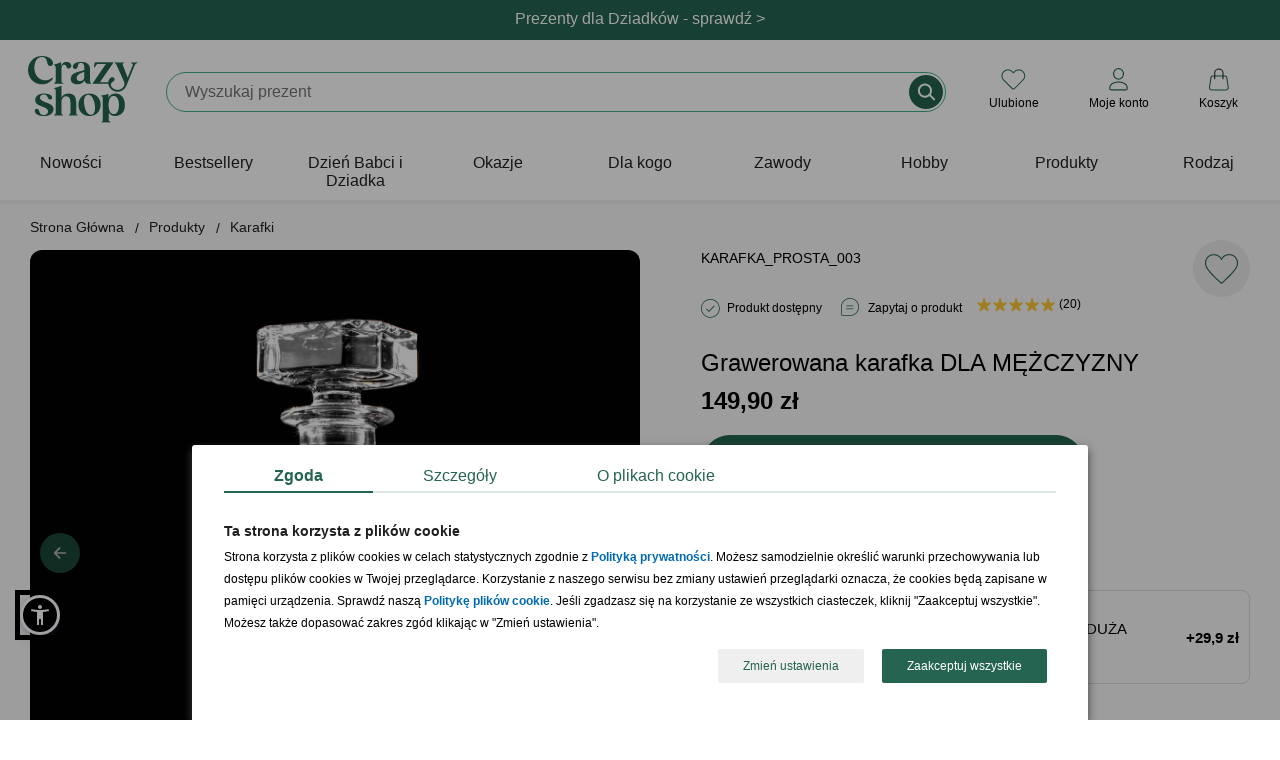

--- FILE ---
content_type: text/html; charset=iso-8859-2
request_url: https://www.crazyshop.pl/prod_74585_grawerowana-karafka-dla-mezczyzny
body_size: 24010
content:
<!DOCTYPE html>
<html lang="pl">

<head>
	<title>Grawerowana karafka DLA MĘŻCZYZNY Karafki  | Crazyshop</title>
	<meta http-equiv="Content-Type" content="text/html; charset=iso-8859-2" />
	<meta http-equiv="X-UA-Compatible" content="IE=edge,chrome=1">
	<meta name="viewport" content="width=device-width, initial-scale=1">
	<meta name="copyright" content="(c)2009-2025 Danhoss" />
	<meta name="description" content="Sprawdź! Grawerowana karafka DLA MĘŻCZYZNY znajdujący się w kategorii Karafki, który idealnie nadaje się na imprezę." />

    <link rel="apple-touch-icon" sizes="57x57" href="https://www.crazyshop.pl/images/favicon/apple-icon-57x57.png">
    <link rel="apple-touch-icon" sizes="60x60" href="https://www.crazyshop.pl/images/favicon/apple-icon-60x60.png">
    <link rel="apple-touch-icon" sizes="72x72" href="https://www.crazyshop.pl/images/favicon/apple-icon-72x72.png">
    <link rel="apple-touch-icon" sizes="76x76" href="https://www.crazyshop.pl/images/favicon/apple-icon-76x76.png">
    <link rel="apple-touch-icon" sizes="114x114" href="https://www.crazyshop.pl/images/favicon/apple-icon-114x114.png">
    <link rel="apple-touch-icon" sizes="120x120" href="https://www.crazyshop.pl/images/favicon/apple-icon-120x120.png">
    <link rel="apple-touch-icon" sizes="144x144" href="https://www.crazyshop.pl/images/favicon/apple-icon-144x144.png">
    <link rel="apple-touch-icon" sizes="152x152" href="https://www.crazyshop.pl/images/favicon/apple-icon-152x152.png">
    <link rel="apple-touch-icon" sizes="180x180" href="https://www.crazyshop.pl/images/favicon/apple-icon-180x180.png">
    <link rel="icon" type="image/png" sizes="192x192"  href="https://www.crazyshop.pl/images/favicon/android-icon-192x192.png">
    <link rel="icon" type="image/png" sizes="32x32" href="https://www.crazyshop.pl/images/favicon/favicon-32x32.png">
    <link rel="icon" type="image/png" sizes="96x96" href="https://www.crazyshop.pl/images/favicon/favicon-96x96.png">
    <link rel="icon" type="image/png" sizes="16x16" href="https://www.crazyshop.pl/images/favicon/favicon-16x16.png">
    <link rel="manifest" href="https://www.crazyshop.pl/images/favicon/manifest.json">
    <meta name="msapplication-TileColor" content="#ffffff">
    <meta name="msapplication-TileImage" content="https://www.crazyshop.pl/images/favicon/ms-icon-144x144.png">
    <meta name="theme-color" content="#ffffff">

    <link rel="preload" href="app/static/fonts/Fraunces_cIfJD58njt0oc1qv86Rg.woff2" as="font" type="font/woff2" crossorigin />
    <link rel="preload" href="app/static/fonts/Fraunces_9v0c2Wa0K7iN7.woff2" as="font" type="font/woff2" crossorigin />
    <style>
        /* latin-ext */
        @font-face {
            font-family: 'Fraunces';
            font-style: normal;
            font-weight: 600;
            font-display: swap;
            src: local('Fraunces'), url(app/static/fonts/Fraunces_cIfJD58njt0oc1qv86Rg.woff2) format('woff2');
            unicode-range: U+0100-02BA, U+02BD-02C5, U+02C7-02CC, U+02CE-02D7, U+02DD-02FF, U+0304, U+0308, U+0329, U+1D00-1DBF, U+1E00-1E9F, U+1EF2-1EFF, U+2020, U+20A0-20AB, U+20AD-20C0, U+2113, U+2C60-2C7F, U+A720-A7FF;
        }
        /* latin */
        @font-face {
            font-family: 'Fraunces';
            font-style: normal;
            font-weight: 600;
            font-display: swap;
            src: local('Fraunces'), url(app/static/fonts/Fraunces_9v0c2Wa0K7iN7.woff2) format('woff2');
            unicode-range: U+0000-00FF, U+0131, U+0152-0153, U+02BB-02BC, U+02C6, U+02DA, U+02DC, U+0304, U+0308, U+0329, U+2000-206F, U+20AC, U+2122, U+2191, U+2193, U+2212, U+2215, U+FEFF, U+FFFD;
        }
        body {
            font-family: 'Helvetica', Arial, sans-serif;
            line-height: normal;
        }
    </style>

    <link rel="alternate" type="application/rss+xml" title="PartyBox Blog" href="https://www.crazyshop.pl/rss-blog.php" >

	
	

	<link rel="stylesheet" href="app/build/vendor.css?v=1768462270597"/>
	<link rel="stylesheet" href="app/build/product.css?v=1768462270597"/>

	<meta property="fb:app_id" content="390284797737335" />
    <meta name="fb:page_id" content="132097963503016">

	<link rel="canonical" href="https://www.crazyshop.pl/prod_74585_grawerowana-karafka-dla-mezczyzny"/>

	
	

	<script type="text/javascript">
		var showAlcoholAlert = parseInt('1');
        let globalShopName = 'crazyshop';
        let globalCategoryId = '1773';
        let globalCategoryName = 'Karafki (1773)';
        let globalHashedId = '';
        let globalHashedEmail = '';
        var LOGGED_USER = null;
	</script>

	<script type="text/javascript">
		window.dataLayer = window.dataLayer || [];
		function gtag(){dataLayer.push(arguments)};
    </script>

    
    <script data-cookieconsent="ignore" type="text/javascript">
        gtag("consent", "default", {
            ad_storage: "denied",
            ad_user_data: "denied",
            ad_personalization: "denied",
            analytics_storage: "denied",
            functionality_storage: "denied",
            personalization_storage: "denied",
            security_storage: "granted",
            wait_for_update: 2500
        });
        gtag("set", "ads_data_redaction", true);
        window.dataLayer.push({
            'event': 'default_consent'
        })
	</script>
    

    

    <script type="text/javascript">
        gtag('js', new Date());
        gtag('config', 'AW-1004621473', {
            allow_enhanced_conversions: true,
            cookie_flags: 'SameSite=None;Secure'
        });
        gtag('config', 'G-PMDVX09Q1E', {
            cookie_flags: 'SameSite=None;Secure'
        });
    </script>

    <!-- Google Tag Manager -->
    <script async type="text/javascript">
        (function(w,d,s,l,i){w[l]=w[l]||[];w[l].push({'gtm.start': new Date().getTime(),event:'gtm.js'});
            var f=d.getElementsByTagName(s)[0],j=d.createElement(s),dl=l!='dataLayer'?'&l='+l:'';
            j.async=true;j.src='https://www.googletagmanager.com/gtm.js?id='+i+dl;f.parentNode.insertBefore(j,f);
    })(window,document,'script','dataLayer','GTM-5WHZ59V');</script>
    <!-- End Google Tag Manager -->
    <script async src="https://www.googletagmanager.com/gtag/js?id=AW-1004621473"></script>

	
<meta property="og:url" content="https://www.crazyshop.pl/prod_74585_grawerowana-karafka-dla-mezczyzny" />
<meta property="og:title" content="Grawerowana karafka DLA MĘŻCZYZNY" />
<meta property="og:site_name" content="Grawerowana karafka DLA MĘŻCZYZNY" />
<meta property="og:image" content="https://www.crazyshop.pl/zasoby/images/middle/grawerowana-karafka-dla-mezczyzny_74585.jpg" />
<meta property="og:type" content="website" />
<meta property="og:locale" content="pl_PL" />
<meta property="og:description" content="Grawerowana karafka DLA MĘŻCZYZNY ..." />

	<meta name="geo.placename" content="Łunawska 34, Chełmno, Polska" />
	<meta name="geo.position" content="53.3523100;18.4713260" />
	<meta name="geo.region" content="PL-kujawsko-pomorskie" />
	<meta name="ICBM" content="53.3523100, 18.4713260" />
	<script type="application/ld+json">
	{
	   "@context": "https://schema.org",
	   "@type": "WebSite",
	   "url": "https://www.crazyshop.pl/",
	   "potentialAction": {
		 "@type": "SearchAction",
		 "target": "https://www.crazyshop.pl/lista.php?a=search&szukaj[name]=&#123;search_term_string&#125;",
		 "query-input": "required name=search_term_string"
	   },
	   "sameAs": [
			"https://www.facebook.com/pages/Crazyshoppl-Prezenty-i-design/132097963503016",
			"http://www.pinterest.com/crazyshoppl/",
			"https://www.crazyshop.pl/blog"
	   ]
	}
	</script>

	<script type="text/javascript" src="js/jquery-2.2.4.min.js?v=1768462270597"></script>
    <meta name="facebook-domain-verification" content="84phe3hvy6lod2aj6rocvyh2dtd9wr" />

    <!-- GetResponse Analytics -->
    <script type="text/javascript">
        (function(m, o, n, t, e, r, _){
            m['__GetResponseAnalyticsObject'] = e;m[e] = m[e] || function() {(m[e].q = m[e].q || []).push(arguments)};
            r = o.createElement(n);_ = o.getElementsByTagName(n)[0];r.async = 1;r.src = t;r.setAttribute('crossorigin', 'use-credentials');_.parentNode .insertBefore(r, _);
        })(window, document, 'script', 'https://danhossmarketing.com/script/9a6da08d-3cd1-486e-a233-0a3f9947abce/ga.js', 'GrTracking');
    </script>

    <meta http-equiv="content-language" content="pl" />
    <script src="js/sienna.min.js" data-asw-lang="pl" defer></script>
</head>


<body>

<!-- Doofinder -->
<script src="https://eu1-config.doofinder.com/2.x/3f26646e-8fb1-479e-864f-6e819547adb5.js" async></script>


<section class="top-header-section">
    
    <header class="top-header header-first" style="background-color: #256451; color: #ffffff;">
        <div class="top-header-container">
            <div class="top-header-info" data-url="https://www.crazyshop.pl/prezenty-na-dzien-babci-i-dziadka,1769">
                <div class="desktop-content">Prezenty dla Dziadków - sprawdź > </div>
                <div class="mobile-content">Prezenty dla Dziadków - sprawdź > </div>
            </div>
        </div>
    </header>
    
</section>
<div class="top-header-mobile-placeholder"></div>
<style type="text/css">
    .up-selling-container {
        top: 192px;
    }
    @media (max-width: 1024px) {
        .up-selling-container {
            top: 140px;
        }
    }
    nav {
        margin-top: 0;
    }
</style>


<header class="main-header">
    
<div class="main-header-brand-logo" itemscope itemtype="https://schema.org/Organization">
    <a href="https://www.crazyshop.pl" itemprop="url" title="Crazyshop.pl">
        <img src="app/static/images/logo-crazyshop.svg"
             alt="Crazyshop.pl"
             width="110"
             height="67"
        />
    </a>
    <meta itemprop="name" content="Crazyshop.pl" />
    <meta itemprop="email" content="sklep@crazyshop.pl" />
    <meta itemprop="url" content="https://www.crazyshop.pl" />
    <span itemprop="address" itemscope itemtype="https://schema.org/PostalAddress">
            <meta itemprop="streetAddress" content="ul. Łunawska 34" />
            <meta itemprop="addressCountry" content="PL" />
            <meta itemprop="addressLocality" content="Chełmno" />
            <meta itemprop="addressRegion" content="Kuj-Pom" />
            <meta itemprop="postalCode" content="86-200" />
        </span>
    <meta itemprop="telephone" content="56 300 2005" />
</div>


    <div class="topsearch_box">
        <form action="lista.php"
              class="search-bar"
              method="get"
              name="wyszukiwarka"
              enctype="application/x-www-form-urlencoded">
            <div class="super_input-group">
                <input value=""
                       id="szukajname"
                       name="szukaj[name]"
                       maxlength="64"
                       autocomplete="off"
                       required="required"
                       minlength="3"
                       placeholder=""
                       type="text"
                       aria-label="Szukaj"
                       class="search-bar-input super_form-control_new2"><button type="submit" value="" title="Szukaj" class="button-search">&nbsp;</button>
            </div>
        </form>
    </div>

    <div class="main-header-controls"></div>
</header>

<script type="text/javascript">
    /**
     * @param  showSubMenu
     * @param  element
     */
    function accordionSubMenuItems(showSubMenu,element)
    {
        if (document.getElementById(showSubMenu).style.maxHeight !== '100%') {
            document.querySelectorAll('[data-sub-menu-items]').forEach(el => {
                el.style.maxHeight='0';
            });
            document.querySelectorAll('label.mobile-item').forEach(el => {
                if (el.classList.contains('icon-arrow-menu-up')) {
                    el.classList.remove('icon-arrow-menu-up');
                    el.classList.add('icon-arrow-menu-down');
                }
            });
            document.getElementById(showSubMenu).style.maxHeight='100%';
            element.classList.remove('icon-arrow-menu-down');
            element.classList.add('icon-arrow-menu-up');
        } else {
            document.getElementById(showSubMenu).style.maxHeight='0';
            element.classList.remove('icon-arrow-menu-up');
            element.classList.add('icon-arrow-menu-down');
        }
    }

    /**
     * @param  showSubMenu
     * @param  element
     */
    function toggleMegaLinks(element)
    {
        if (window.innerWidth < 1024) {
            let megaLinks = element.parentElement.querySelector('ul.mega-links');

            if (null !== megaLinks) {
                if (megaLinks.style.display === 'block') {
                    element.classList.remove('header-arrow-menu-up');
                    element.classList.add('header-arrow-menu-down');

                    megaLinks.style.display = 'none';
                } else {
                    element.classList.remove('header-arrow-menu-down');
                    element.classList.add('header-arrow-menu-up');

                    megaLinks.style.display = 'block';
                }
            }
        }
    }

    /**
     * @param  showSubMenu
     * @param  element
     */
    function toggleSubMenuItems(showSubMenu,element)
    {
        if (document.getElementById(showSubMenu).style.display === 'block') {
            document.getElementById(showSubMenu).style.display='none';
            element.classList.remove('icon-arrow-submenu-up');
            element.classList.add('icon-arrow-submenu-down');
        } else {
            document.querySelectorAll('.tab-content').forEach(el => {
                el.style.display='none';
            });
            document.getElementById(showSubMenu).style.display='block';
            element.classList.remove('icon-arrow-submenu-down');
            element.classList.add('icon-arrow-submenu-up');
        }
    }

    /**
     * @param  checkoutName
     * @param  element
     */
    function menuUnderline(checkoutName,element) {
        if (document.getElementById(checkoutName).checked !== true) {
            document.querySelectorAll('.desktop-item').forEach(el => {
                el.classList.remove('selected');
            });
            element.classList.add('selected');
        } else {
            element.classList.remove('selected');
        }
    }

    /**
     * @param  checkoutName
     * @param  element
     */
    function menuHideUnderline(checkoutName,element) {
        const em = document.getElementById(checkoutName);
        const status = window.getComputedStyle(em).getPropertyValue("visibility");

        if (status === 'hidden') {
           element.classList.remove('selected');
        }
    }

    /**
     * @param element
     */
    function selectedLabel(element) {
        element.parentElement.parentElement.querySelectorAll("label.selected").forEach(el => el.classList.remove('selected'));

        element.classList.add('selected');
    }
</script>

<nav>
    <div class="wrapper">
        <input type="radio" name="slider" id="menu-btn">
        <input type="radio" name="slider" id="close-btn">
        <ul class="nav-links">
            <div class="nav-top-header">
                <a href="https://www.crazyshop.pl" itemprop="url" title="Crazyshop.pl">
                    <img src="app/static/images/logo-crazyshop.svg" alt="Crazyshop.pl" width="64" height="39" vspace="10">
                </a>
                <label for="close-btn" class="btn close-btn"><i class="icon icon-close-circle-big"></i>
                <div>Zamknij</div>
                </label>
            </div>
                        <li>


                
                    <a href="lista.php?szukaj[inne]=new_product"
                       class="desktop-item"
                    >
                        Nowości                    </a>
                    <label class="mobile-item">
                        <a href="lista.php?szukaj[inne]=new_product" class="desktop-simple-item">
                            Nowości                        </a>
                    </label>





                            </li>
                        <li>


                
                    <a href="bestsellery,18086"
                       class="desktop-item"
                    >
                        Bestsellery                    </a>
                    <label class="mobile-item">
                        <a href="bestsellery,18086" class="desktop-simple-item">
                            Bestsellery                        </a>
                    </label>





                            </li>
                        <li>


                
                    <a href="https://www.crazyshop.pl/prezenty-na-dzien-babci-i-dziadka,1769"
                       class="desktop-item"
                       onmouseenter="menuUnderline('mega-box-0',this);"
                       onmouseleave="menuHideUnderline('mega-box-0',this)"
                    >
                        Dzień Babci i Dziadka                    </a>
                    <input type="checkbox" id="showMega">
                    <label for="showMega" class="mobile-item icon-arrow-menu-down" onclick="accordionSubMenuItems('mega-box-0',this);">
                        Dzień Babci i Dziadka                    </label>

                    


                            </li>
                        <li>


                
                    <a href="prezenty-wg-okazji,1494"
                       class="desktop-item"
                       onmouseenter="menuUnderline('mega-box-1494',this);"
                       onmouseleave="menuHideUnderline('mega-box-1494',this)"
                    >
                        Okazje                    </a>
                    <input type="checkbox" id="showMega">
                    <label for="showMega" class="mobile-item icon-arrow-menu-down" onclick="accordionSubMenuItems('mega-box-1494',this);">
                        Okazje                    </label>

                    
                        <div class="mega-box" data-sub-menu-items id="mega-box-1494">
                        <div class="content">

                                                        <div class="row">
                                
                                    <header onclick="toggleMegaLinks(this)" class="header-arrow-menu-down ">
                                                                                    Urodziny                                                                            </header>

                                    <ul class="mega-links">
                                                                                                                                    <li><a href="prezenty-na-urodziny,1504">Wszystkie prezenty  urodzinowe</a></li>
                                                                                                                                                                                <li><a href="prezenty-na-urodziny-dla-niego,1506">Prezenty dla mężczyzn</a></li>
                                                                                                                                                                                <li><a href="prezenty-na-urodziny-dla-niej,1505">Prezenty dla kobiet</a></li>
                                                                                                                                                                                <li><a href="prezenty-na-urodziny-dla-dzieci,1507">Prezenty dla dzieci</a></li>
                                                                                                                                                                                <li><a href="prezenty-na-roczek,1514">1 urodziny</a></li>
                                                                                                                                                                                <li><a href="dla-dwulatka,13755">2 urodziny</a></li>
                                                                                                                                                                                <li><a href="prezenty-na-18-urodziny,1515">18 urodziny</a></li>
                                                                                                                                                                                <li><a href="prezenty-na-30-urodziny,1516">30 urodziny</a></li>
                                                                                                                                                                                <li><a href="prezenty-na-40-urodziny,1517">40 urodziny</a></li>
                                                                                                                                                                                <li><a href="prezenty-na-50-urodziny,1518">50 urodziny</a></li>
                                                                                                                                                                                <li><a href="prezenty-na-60-urodziny,1519">60 urodziny</a></li>
                                                                                                                                                                                <li><a href="prezenty-na-70-urodziny,11834">70 urodziny</a></li>
                                                                                                                                                                                <li><a href="prezenty-na-80-urodziny,11802">80 urodziny</a></li>
                                                                                                                                                                                <li><a href="prezenty-na-90-urodziny,13756">90 urodziny</a></li>
                                                                                                                                                                                <li><a href="prezenty-na-urodziny,1504"><div class="see-more"><div>zobacz więcej kategorii</div></div></a></li>
                                                                                                                        </ul>

                                                            </div>
                                                        <div class="row">
                                
                                    <header onclick="toggleMegaLinks(this)" class="header-arrow-menu-down ">
                                                                                    Ślub i rocznice                                                                            </header>

                                    <ul class="mega-links">
                                                                                                                                    <li><a href="podziekowania-slubne,15189">Podziękowania ślubne</a></li>
                                                                                                                                                                                <li><a href="prosba-o-swiadkowanie,17706">Prośba o świadkowanie</a></li>
                                                                                                                                                                                <li><a href="prezenty-na-rocznice-slubu,1495">Rocznice ślubu</a></li>
                                                                                                                                                                                <li><a href="prezenty-na-slub,1523">Ślub</a></li>
                                                                                                                                                                                <li><a href="prezenty-na-wieczor-kawalerski,1526">Wieczór kawalerski</a></li>
                                                                                                                                                                                <li><a href="prezenty-na-wieczor-panienski,1525">Wieczór panieński</a></li>
                                                                                                                        </ul>

                                                            </div>
                                                        <div class="row">
                                
                                    <header onclick="toggleMegaLinks(this)" class="header-arrow-menu-down ">
                                                                                    Całoroczne                                                                            </header>

                                    <ul class="mega-links">
                                                                                                                                    <li><a href="dla-magistra,16783">Absolutorium</a></li>
                                                                                                                                                                                <li><a href="prezenty-na-awans,17176">Awans</a></li>
                                                                                                                                                                                <li><a href="prezenty-na-baby-shower,13823">Baby shower</a></li>
                                                                                                                                                                                <li><a href="prezenty-na-bierzmowanie,17821">Bierzmowanie</a></li>
                                                                                                                                                                                <li><a href="prezenty-na-chrzest,12050">Chrzest<div class="status-top">TOP</div></a></li>
                                                                                                                                                                                <li><a href="prezenty-na-komunie,16029">Komunia Święta</a></li>
                                                                                                                                                                                <li><a href="prezenty-na-narodziny-dziecka,1528">Narodziny dziecka</a></li>
                                                                                                                                                                                <li><a href="prezenty-na-odejscie-z-pracy,17608">Odejście z pracy</a></li>
                                                                                                                                                                                <li><a href="prezenty-na-parapetowke,11658">Parapetówka</a></li>
                                                                                                                                                                                <li><a href="prezenty-na-rozpoczecie-szkoly,17820">Pierwszy dzień w szkole</a></li>
                                                                                                                                                                                <li><a href="powiadomienie-o-ciazy,17683">Powiadomienie o ciąży</a></li>
                                                                                                                                                                                <li><a href="przejscie-na-emeryture,1531">Przejście na emeryturę</a></li>
                                                                                                                                                                                <li><a href="prezenty-na-rocznice-slubu,1495">Rocznica związku</a></li>
                                                                                                                                                                                <li><a href="prezenty-na-rozpoczecie-szkoly,17820">Rozpoczęcie szkoły</a></li>
                                                                                                                                                                                <li><a href="prezenty-na-rozwod,18115">Rozwód</a></li>
                                                                                                                                                                                <li><a href="prezenty-na-zakonczenie-roku,17430">Zakończenie roku szkolnego</a></li>
                                                                                                                        </ul>

                                                            </div>
                                                        <div class="row">
                                
                                    <header onclick="toggleMegaLinks(this)" class="header-arrow-menu-down ">
                                                                                    Intencja                                                                            </header>

                                    <ul class="mega-links">
                                                                                                                                    <li><a href="prezenty-gratulacyjne,17438">Gratulacje</a></li>
                                                                                                                                                                                <li><a href="prezenty-na-podziekowanie,17679">Podziękowanie</a></li>
                                                                                                                                                                                <li><a href="prezenty-na-przeprosiny,17688">Przeprosiny</a></li>
                                                                                                                                                                                <li><a href="uniwersalne,2838">Bez okazji</a></li>
                                                                                                                        </ul>

                                                            </div>
                                                        <div class="row">
                                
                                    <header onclick="toggleMegaLinks(this)" class="header-arrow-menu-down ">
                                                                                    Święta kalendarzowe                                                                            </header>

                                    <ul class="mega-links">
                                                                                                                                    <li><a href="prezenty-na-dzien-babci-i-dziadka,1769">Dzień Babci<small> - 21.01</small></a></li>
                                                                                                                                                                                <li><a href="prezenty-na-dzien-babci-i-dziadka,1769">Dzień Dziadka<small> - 22.01</small></a></li>
                                                                                                                                                                                <li><a href="prezenty-na-walentynki,1542">Walentynki<small> - 14.02</small></a></li>
                                                                                                                                                                                <li><a href="prezenty-na-dzien-kobiet,1778">Dzień Kobiet<small> - 8.03</small></a></li>
                                                                                                                                                                                <li><a href="prezenty-na-dzien-mezczyzny,13820">Dzień Mężczyzn<small> - 10.03</small></a></li>
                                                                                                                                                                                <li><a href="prezenty-na-wielkanoc,17132">Wielkanoc<small> - 20.04</small></a></li>
                                                                                                                                                                                <li><a href="prezenty-na-dzien-dziewczyny,15462">Dzień Dziewczyny<small> - 22.04</small></a></li>
                                                                                                                                                                                <li><a href="prezenty-na-dzien-matki,1540">Dzień Matki<small> - 26.05</small></a></li>
                                                                                                                                                                                <li><a href="prezenty-na-dzien-dziecka,3235">Dzień Dziecka<small> - 1.06</small></a></li>
                                                                                                                                                                                <li><a href="prezenty-na-dzien-ojca,1541">Dzień Ojca<small> - 23.06</small></a></li>
                                                                                                                                                                                <li><a href="prezenty-na-dzien-chlopaka,1725">Dzień Chłopaka<small> - 30.09</small></a></li>
                                                                                                                                                                                <li><a href="prezenty-na-dzien-nauczyciela,1729">Dzień Nauczyciela<small> - 14.10</small></a></li>
                                                                                                                                                                                <li><a href="prezenty-dla-andrzeja,18590">Andrzejki<small> - 29.11</small></a></li>
                                                                                                                                                                                <li><a href="prezenty-na-mikolajki,3274">Mikołajki<small> - 6.12</small></a></li>
                                                                                                                                                                                <li><a href="prezenty-na-swieta,1533">Boże Narodzenie<small> - 25.12</small></a></li>
                                                                                                                        </ul>

                                                            </div>
                            
                            
                                                            <div class="products-x4">
                                    <div class="border-line">
                                        <header>Polecane prezenty</header>
                                        <ul>
                                                                                                                                        <li>
                                                    <a href="prod_58500_pudelko-na-zegarki-prezent-rocznicowy-dla-meza">
                                                        <img src="zasoby/images/mini/pudelko-na-zegarki-prezent-rocznicowy-dla-meza_58500.jpg" width="143" height="143" alt="Pudełko na zegarki PREZENT ROCZNICOWY DLA MĘŻA">
                                                        <div>Pudełko na zegarki PREZENT ROCZNICOWY DLA MĘŻA</div>
                                                    </a>
                                                </li>
                                                                                            <li>
                                                    <a href="prod_80545_plakat-ze-zdjeciem-prezent-dla-biznesmena">
                                                        <img src="zasoby/images/mini/plakat-ze-zdjeciem-prezent-dla-biznesmena_80545.jpg" width="143" height="143" alt="Plakat ze zdjęciem PREZENT DLA BIZNESMENA">
                                                        <div>Plakat ze zdjęciem PREZENT DLA BIZNESMENA</div>
                                                    </a>
                                                </li>
                                                                                            <li>
                                                    <a href="prod_82846_personalizowany-planer-z-dlugopisem-prezent-dla-pracownika">
                                                        <img src="zasoby/images/mini/planner-z-dlugopisem-rozowy_82846.jpg" width="143" height="143" alt="Personalizowany planer z długopisem PREZENT DLA PRACOWNIKA ">
                                                        <div>Personalizowany planer z długopisem PREZENT DLA PRACOWNIKA </div>
                                                    </a>
                                                </li>
                                                                                            <li>
                                                    <a href="prod_59222_skrzynka-narzedziowa-prezent-na-urodziny-dla-niego">
                                                        <img src="zasoby/images/mini/skrzynka-narzedziowa-prezent-na-urodziny-dla-niego_59222.jpg" width="143" height="143" alt="Skrzynka narzędziowa PREZENT NA URODZINY DLA NIEGO">
                                                        <div>Skrzynka narzędziowa PREZENT NA URODZINY DLA NIEGO</div>
                                                    </a>
                                                </li>
                                                                                    </ul>
                                    </div>
                                </div>
                            
                        </div>
                        </div>

                    


                            </li>
                        <li>


                
                    <a href="prezenty-dla,1545"
                       class="desktop-item"
                       onmouseenter="menuUnderline('mega-box-1545',this);"
                       onmouseleave="menuHideUnderline('mega-box-1545',this)"
                    >
                        Dla kogo                    </a>
                    <input type="checkbox" id="showMega">
                    <label for="showMega" class="mobile-item icon-arrow-menu-down" onclick="accordionSubMenuItems('mega-box-1545',this);">
                        Dla kogo                    </label>

                    
                        <div class="mega-box" data-sub-menu-items id="mega-box-1545">
                        <div class="content">

                                                        <div class="row">
                                
                                    <header onclick="toggleMegaLinks(this)" class="header-arrow-menu-down ">
                                                                                    Dla niej                                                                            </header>

                                    <ul class="mega-links">
                                                                                                                                    <li><a href="prezenty-dla-niej,2836">Zobacz wszystko dla niej</a></li>
                                                                                                                                                                                <li><a href="prezenty-dla-babci,1553">Babcia<div class="status-top">TOP</div></a></li>
                                                                                                                                                                                <li><a href="prezenty-dla-dziewczyny,13822">Dziewczyna</a></li>
                                                                                                                                                                                <li><a href="prezenty-dla-zony,11387">Żona</a></li>
                                                                                                                                                                                <li><a href="prezenty-dla-przyjaciolki,1548">Przyjaciółka</a></li>
                                                                                                                                                                                <li><a href="prezenty-dla-mamy,1550">Mama</a></li>
                                                                                                                                                                                <li><a href="prezenty-dla-niej,2836"><div class="see-more"><div>zobacz więcej kategorii</div></div></a></li>
                                                                                                                        </ul>

                                                            </div>
                                                        <div class="row">
                                
                                    <header onclick="toggleMegaLinks(this)" class="header-arrow-menu-down ">
                                                                                    Dla niego                                                                            </header>

                                    <ul class="mega-links">
                                                                                                                                    <li><a href="prezenty-dla-niego,2837">Zobacz wszystko dla niego</a></li>
                                                                                                                                                                                <li><a href="prezenty-dla-chlopaka,13757">Chłopak</a></li>
                                                                                                                                                                                <li><a href="prezenty-dla-dziadka,1554">Dziadek<div class="status-top">TOP</div></a></li>
                                                                                                                                                                                <li><a href="prezenty-dla-meza,11395">Mąż</a></li>
                                                                                                                                                                                <li><a href="prezenty-dla-przyjaciela,1547">Przyjaciel</a></li>
                                                                                                                                                                                <li><a href="prezenty-dla-taty,1549">Tata</a></li>
                                                                                                                                                                                <li><a href="prezenty-dla-niego,2837"><div class="see-more"><div>zobacz więcej kategorii</div></div></a></li>
                                                                                                                        </ul>

                                                            </div>
                                                        <div class="row">
                                
                                    <header onclick="toggleMegaLinks(this)" class="header-arrow-menu-down ">
                                                                                    Dla par                                                                            </header>

                                    <ul class="mega-links">
                                                                                                                                    <li><a href="prezenty-dla-pary,1546">Zobacz wszystko dla par</a></li>
                                                                                                                                                                                <li><a href="prezenty-na-dzien-babci-i-dziadka,1769">Dziadkowie</a></li>
                                                                                                                                                                                <li><a href="prezenty-dla-narzeczonych,17190">Narzeczeni</a></li>
                                                                                                                                                                                <li><a href="prezenty-dla-rodzicow,3366">Rodzice</a></li>
                                                                                                                                                                                <li><a href="prezenty-dla-tesciow,18304">Teściowie</a></li>
                                                                                                                        </ul>

                                                            </div>
                                                        <div class="row">
                                
                                    <header onclick="toggleMegaLinks(this)" class="header-arrow-menu-down ">
                                                                                    Dla dzieci i młodzieży                                                                            </header>

                                    <ul class="mega-links">
                                                                                                                                    <li><a href="prezenty-dla-dzieci,1557">Dzieci</a></li>
                                                                                                                                                                                <li><a href="prezenty-dla-niemowlakow,18572">Niemowlaki</a></li>
                                                                                                                                                                                <li><a href="prezenty-dla-nastolatkow,17667">Nastolatki</a></li>
                                                                                                                        </ul>

                                                            </div>
                                                        <div class="row">
                                
                                    <header onclick="toggleMegaLinks(this)" class="header-arrow-menu-down ">
                                                                                    Dla firm                                                                            </header>

                                    <ul class="mega-links">
                                                                                                                                    <li><a href="prezenty-dla-klientow,17638">Klienci</a></li>
                                                                                                                                                                                <li><a href="pracownik,3368">Pracownicy</a></li>
                                                                                                                                                                                <li><a href="prezenty-dla-szefostwa,18764">Szefostwo</a></li>
                                                                                                                                                                                <li><a href="prezenty-wg-zawodu,15608">Prezenty wg zawodów</a></li>
                                                                                                                        </ul>

                                                            </div>
                            
                                                            <div class="products-x4">
                                    <div class="border-line">
                                        <header>Polecane prezenty</header>
                                        <ul>
                                                                                                                                        <li>
                                                    <a href="prod_62818_zestaw-do-czyszczenia-butow-prezent-dla-gentlemana">
                                                        <img src="zasoby/images/mini/zestaw-do-czyszczenia-butow-gentleman_62818.jpg" width="143" height="143" alt="Zestaw do czyszczenia butów PREZENT DLA GENTLEMANA">
                                                        <div>Zestaw do czyszczenia butów PREZENT DLA GENTLEMANA</div>
                                                    </a>
                                                </li>
                                                                                            <li>
                                                    <a href="prod_80178_obraz-na-plotnie-kolaz-dla-mamy-70x50">
                                                        <img src="zasoby/images/mini/obraz-na-plotnie-kolaz-dla-mamy-70x50_80178.jpg" width="143" height="143" alt="Obraz na płótnie KOLAŻ dla mamy 70X50">
                                                        <div>Obraz na płótnie KOLAŻ dla mamy 70X50</div>
                                                    </a>
                                                </li>
                                                                                    </ul>
                                    </div>
                                </div>
                            
                            
                        </div>
                        </div>

                    


                            </li>
                        <li>


                
                    <a href="prezenty-wg-zawodu,15608"
                       class="desktop-item"
                       onmouseenter="menuUnderline('mega-box-15608',this);"
                       onmouseleave="menuHideUnderline('mega-box-15608',this)"
                    >
                        Zawody                    </a>
                    <input type="checkbox" id="showMega">
                    <label for="showMega" class="mobile-item icon-arrow-menu-down" onclick="accordionSubMenuItems('mega-box-15608',this);">
                        Zawody                    </label>

                    
                        <div class="mega-box" data-sub-menu-items id="mega-box-15608">
                        <div class="content">

                            <div class="inner-column inner-width39">
                                <ul class="mega-links-4-columns">
                                    
                                                                                    <li><a href="architekt,16664">Architekt</a></li>
                                        
                                    
                                                                                    <li><a href="barber,17161">Barber</a></li>
                                        
                                    
                                                                                    <li><a href="barman,17125">Barman</a></li>
                                        
                                    
                                                                                    <li><a href="budowlaniec,17698">Budowlaniec</a></li>
                                        
                                    
                                                                                    <li><a href="fizjoterapeuta,16768">Fizjoterapeuta</a></li>
                                        
                                    
                                                                                    <li><a href="fotograf,15187">Fotograf</a></li>
                                        
                                    
                                                                                    <li><a href="fryzjer,16665">Fryzjer</a></li>
                                        
                                    
                                                                                    <li><a href="informatyk,15186">Informatyk</a></li>
                                        
                                    
                                                                                    <li><a href="kierowca,16661">Kierowca</a></li>
                                        
                                    
                                                                                    <li><a href="ksiadz,13651">Ksiądz</a></li>
                                        
                                    
                                                                                    <li><a href="ksiegowa,16775">Księgowa</a></li>
                                        
                                    
                                                                                    <li><a href="kucharz,13833">Kucharz</a></li>
                                        
                                    
                                                                                    <li><a href="lekarz,16113">Lekarz</a></li>
                                        
                                    
                                                                                    <li><a href="mechanik,16659">Mechanik</a></li>
                                        
                                    
                                                                                    <li><a href="nauczyciel,1556">Nauczyciel</a></li>
                                        
                                    
                                                                                    <li><a href="pielegniarka,16678">Pielęgniarka</a></li>
                                        
                                    
                                                                                    <li><a href="policjant,15617">Policjant</a></li>
                                        
                                    
                                                                                    <li><a href="polozna,18623">Położna</a></li>
                                        
                                    
                                                                                    <li><a href="prawnik,16662">Prawnik</a></li>
                                        
                                    
                                                                                    <li><a href="ratownik-medyczny,17637">Ratownik medyczny</a></li>
                                        
                                    
                                                                                    <li><a href="rolnik,16677">Rolnik</a></li>
                                        
                                    
                                                                                    <li><a href="zakonnica,17138">Zakonnica</a></li>
                                        
                                    
                                                                                    <li><a href="zolnierz,15616">Żołnierz</a></li>
                                        
                                    
                                                                                    <li><a href="prezenty-wg-zawodu,15608"><div class="see-more"><div>zobacz więcej kategorii</div></div></a></li>
                                        
                                                                    </ul>
                            </div>

                                                            <div class="products-x4">
                                    <div class="border-line">
                                        <header>Polecane prezenty</header>
                                        <ul>
                                                                                                                                        <li>
                                                    <a href="prod_69478_skorzana-podkladka-pod-mysz-wlasny-projekt">
                                                        <img src="zasoby/images/mini/podkladka-pod-mysz-wlasny-tekst_69478.jpg" width="143" height="143" alt="Skórzana podkładka pod mysz WŁASNY PROJEKT">
                                                        <div>Skórzana podkładka pod mysz WŁASNY PROJEKT</div>
                                                    </a>
                                                </li>
                                                                                            <li>
                                                    <a href="prod_67230_plakat-legendarni-kierowcy-prezent-dla-fana-f1">
                                                        <img src="zasoby/images/mini/plakat-legendarni-kierowcy-formuly-1-50-x-70cm_67230.jpg" width="143" height="143" alt="Plakat LEGENDARNI KIEROWCY prezent dla fana F1">
                                                        <div>Plakat LEGENDARNI KIEROWCY prezent dla fana F1</div>
                                                    </a>
                                                </li>
                                                                                    </ul>
                                    </div>
                                </div>
                            
                            
                        </div>
                        </div>



                    
                            </li>
                        <li>


                
                    <a href="prezenty-wg-hobby,13825"
                       class="desktop-item"
                       onmouseenter="menuUnderline('mega-box-13825',this);"
                       onmouseleave="menuHideUnderline('mega-box-13825',this)"
                    >
                        Hobby                    </a>
                    <input type="checkbox" id="showMega">
                    <label for="showMega" class="mobile-item icon-arrow-menu-down" onclick="accordionSubMenuItems('mega-box-13825',this);">
                        Hobby                    </label>

                    
                        <div class="mega-box" data-sub-menu-items id="mega-box-13825">
                        <div class="content">

                                                        <div class="row">
                                
                                    <header onclick="toggleMegaLinks(this)" class="header-arrow-menu-down ">
                                                                                    Sport i aktywność                                                                            </header>

                                    <ul class="mega-links">
                                                                                                                                    <li><a href="biegacz,17001">Biegacz<div class="status-top">TOP</div></a></li>
                                                                                                                                                                                <li><a href="pilkarz,16754">Piłkarz<div class="status-top">TOP</div></a></li>
                                                                                                                                                                                <li><a href="plywak,16759">Pływak</a></li>
                                                                                                                                                                                <li><a href="podroznik,13826">Podróżnik</a></li>
                                                                                                                                                                                <li><a href="rowerzysta,15180">Rowerzysta</a></li>
                                                                                                                                                                                <li><a href="surfer,17127">Surfer</a></li>
                                                                                                                                                                                <li><a href="tenisista,16753">Tenisista</a></li>
                                                                                                                                                                                <li><a href="tancerka,17122">Tancerka</a></li>
                                                                                                                                                                                <li><a href="zeglarz,15622">Żeglarz</a></li>
                                                                                                                                                                                <li><a href="prezenty-wg-hobby,13825"><div class="see-more"><div>zobacz więcej kategorii</div></div></a></li>
                                                                                                                        </ul>

                                                            </div>
                                                        <div class="row">
                                
                                    <header onclick="toggleMegaLinks(this)" class="header-arrow-menu-down ">
                                                                                    Rośliny i zwierzęta                                                                            </header>

                                    <ul class="mega-links">
                                                                                                                                    <li><a href="grzybiarz,16673">Grzybiarz</a></li>
                                                                                                                                                                                <li><a href="kociara,16672">Kociara</a></li>
                                                                                                                                                                                <li><a href="koniara,17345">Koniara</a></li>
                                                                                                                                                                                <li><a href="dzialkowiec,13835">Ogrodnik</a></li>
                                                                                                                                                                                <li><a href="psiarz,15184">Psiara</a></li>
                                                                                                                                                                                <li><a href="wedkarz,13831">Wędkarz<div class="status-top">TOP</div></a></li>
                                                                                                                                                                                <li><a href="prezenty-wg-hobby,13825"><div class="see-more"><div>zobacz więcej kategorii</div></div></a></li>
                                                                                                                        </ul>

                                                            </div>
                                                        <div class="row">
                                
                                    <header onclick="toggleMegaLinks(this)" class="header-arrow-menu-down ">
                                                                                    Kulinaria i napoje                                                                            </header>

                                    <ul class="mega-links">
                                                                                                                                    <li><a href="kawosz,16130">Kawosz<div class="status-top">TOP</div></a></li>
                                                                                                                                                                                <li><a href="koneser-whisky,16630">Koneser whisky</a></li>
                                                                                                                                                                                <li><a href="kucharz,13833">Miłośnik gotowania</a></li>
                                                                                                                                                                                <li><a href="milosnik-prosecco,16670">Miłośnik prosecco</a></li>
                                                                                                                                                                                <li><a href="prezenty-wg-hobby,13825"><div class="see-more"><div>zobacz więcej kategorii</div></div></a></li>
                                                                                                                        </ul>

                                                            </div>
                                                        <div class="row">
                                
                                    <header onclick="toggleMegaLinks(this)" class="header-arrow-menu-down ">
                                                                                    Motoryzacja                                                                            </header>

                                    <ul class="mega-links">
                                                                                                                                    <li><a href="fan-motoryzacji,16681">Fan motoryzacji</a></li>
                                                                                                                                                                                <li><a href="motocyklista,15181">Motocyklista</a></li>
                                                                                                                                                                                <li><a href="majsterkowicz,15183">Majsterkowicz<div class="status-top">TOP</div></a></li>
                                                                                                                                                                                <li><a href="prezenty-wg-hobby,13825"><div class="see-more"><div>zobacz więcej kategorii</div></div></a></li>
                                                                                                                        </ul>

                                                            </div>
                                                        <div class="row">
                                
                                    <header onclick="toggleMegaLinks(this)" class="header-arrow-menu-down ">
                                                                                    Wyjątkowe cechy                                                                            </header>

                                    <ul class="mega-links">
                                                                                                                                    <li><a href="artystyczna-dusza,16760">Artystyczna dusza</a></li>
                                                                                                                                                                                <li><a href="domator,17455">Domator</a></li>
                                                                                                                                                                                <li><a href="feministka,17895">Feministka</a></li>
                                                                                                                                                                                <li><a href="gadula,17432">Gaduła</a></li>
                                                                                                                                                                                <li><a href="geek,17184">Geek</a></li>
                                                                                                                                                                                <li><a href="hipochondryk,17454">Hipochondryk</a></li>
                                                                                                                                                                                <li><a href="imprezowicz,16772">Imprezowicz</a></li>
                                                                                                                                                                                <li><a href="jesieniara,18363">Jesieniara</a></li>
                                                                                                                                                                                <li><a href="mol-ksiazkowy,15179">Książkara<div class="status-top">TOP</div></a></li>
                                                                                                                                                                                <li><a href="leniuch,16658">Leniuch</a></li>
                                                                                                                                                                                <li><a href="cukiernik,17133">Łasuch</a></li>
                                                                                                                                                                                <li><a href="maruda,17400">Maruda</a></li>
                                                                                                                                                                                <li><a href="marzyciel,17453">Marzyciel</a></li>
                                                                                                                                                                                <li><a href="prezenty-wg-osobowosci,17433"><div class="see-more"><div>zobacz więcej kategorii</div></div></a></li>
                                                                                                                        </ul>

                                                            </div>
                            
                            
                                                            <div class="products-x4">
                                    <div class="border-line">
                                        <header>Polecane prezenty</header>
                                        <ul>
                                                                                                                                        <li>
                                                    <a href="prod_69590_doniczka-na-kwiaty-z-grawerem-personalizowany-prezent-dla-pr">
                                                        <img src="zasoby/images/mini/oslonka-na-doniczke-prezent-dla-przyjaciolki_69590.jpg" width="143" height="143" alt="Doniczka na kwiaty z grawerem PERSONALIZOWANY PREZENT DLA PRZYJACIÓŁKI">
                                                        <div>Doniczka na kwiaty z grawerem PERSONALIZOWANY PREZENT DLA PRZYJACIÓŁKI</div>
                                                    </a>
                                                </li>
                                                                                            <li>
                                                    <a href="prod_48037_magnes-personalizowany-prezent-dla-siostry">
                                                        <img src="zasoby/images/mini/magnes_personalizowany_fotka_48037.jpg" width="143" height="143" alt="Magnes personalizowany PREZENT DLA SIOSTRY">
                                                        <div>Magnes personalizowany PREZENT DLA SIOSTRY</div>
                                                    </a>
                                                </li>
                                                                                            <li>
                                                    <a href="prod_21311_kalendarz-na-sciane-prezent-dla-fana-pilki-noznej">
                                                        <img src="zasoby/images/mini/kalendarz-football_21311.jpg" width="143" height="143" alt="Kalendarz na ścianę PREZENT DLA FANA PIŁKI NOŻNEJ">
                                                        <div>Kalendarz na ścianę PREZENT DLA FANA PIŁKI NOŻNEJ</div>
                                                    </a>
                                                </li>
                                                                                            <li>
                                                    <a href="prod_55297_personalizowany-lezak-z-nadrukiem-prezent-na-piecdziesiatke">
                                                        <img src="zasoby/images/mini/personalizowany-lezak-z-nadrukiem-prezent-na-piecd_55297.jpg" width="143" height="143" alt="Personalizowany leżak z nadrukiem PREZENT NA PIĘĆDZIESIĄTKĘ">
                                                        <div>Personalizowany leżak z nadrukiem PREZENT NA PIĘĆDZIESIĄTKĘ</div>
                                                    </a>
                                                </li>
                                                                                    </ul>
                                    </div>
                                </div>
                            
                        </div>
                        </div>

                    


                            </li>
                        <li>


                
                    <a href="produkty,1481"
                       class="desktop-item"
                       onmouseenter="menuUnderline('mega-box-1481',this);"
                       onmouseleave="menuHideUnderline('mega-box-1481',this)"
                    >
                        Produkty                    </a>
                    <input type="checkbox" id="showMega">
                    <label for="showMega" class="mobile-item icon-arrow-menu-down" onclick="accordionSubMenuItems('mega-box-1481',this);">
                        Produkty                    </label>

                    
                        <div class="mega-box" data-sub-menu-items id="mega-box-1481">
                        <div class="content">

                            <div class="inner-column inner-width39">
                                <ul class="mega-links-4-columns">
                                    
                                                                                    <li><a href="produkty,1481">Zobacz wszystkie</a></li>
                                        
                                    
                                                                                    <li><a href="albumy,3375">Albumy<div class="status-top">TOP</div></a></li>
                                        
                                    
                                                                                    <li><a href="alkohol-na-prezent,1401">Alkohol</a></li>
                                        
                                    
                                                                                    <li><a href="biblie-dla-dzieci,14141">Biblie personalizowane</a></li>
                                        
                                    
                                                                                    <li><a href="breloki-do-kluczy,15255">Breloki</a></li>
                                        
                                    
                                                                                    <li><a href="czekoladki,15148">Czekoladki</a></li>
                                        
                                    
                                                                                    <li><a href="oslonki-na-doniczki,17727">Doniczki</a></li>
                                        
                                    
                                                                                    <li><a href="kalendarze,1305">Kalendarze<div class="status-top">TOP</div></a></li>
                                        
                                    
                                                                                    <li><a href="karafki,1773">Karafki</a></li>
                                        
                                    
                                                                                    <li><a href="kartki,1592">Kartki<div class="status-top">TOP</div></a></li>
                                        
                                    
                                                                                    <li><a href="kawy,1463">Kawy</a></li>
                                        
                                    
                                                                                    <li><a href="kieliszki,17954">Kieliszki</a></li>
                                        
                                    
                                                                                    <li><a href="koce,16403">Koce<div class="status-top">TOP</div></a></li>
                                        
                                    
                                                                                    <li><a href="koszulki-z-nadrukiem,1477">Koszulki</a></li>
                                        
                                    
                                                                                    <li><a href="ksiazki-dla-dzieci,17932">Książki dla dzieci</a></li>
                                        
                                    
                                                                                    <li><a href="kubki,1365">Kubki</a></li>
                                        
                                    
                                                                                    <li><a href="kubki-emaliowane,16319">Kubki emaliowane</a></li>
                                        
                                    
                                                                                    <li><a href="kubki-termiczne,15164">Kubki termiczne</a></li>
                                        
                                    
                                                                                    <li><a href="kuferki,18544">Kuferki</a></li>
                                        
                                    
                                                                                    <li><a href="lampki-nocne,17916">Lampki nocne</a></li>
                                        
                                    
                                                                                    <li><a href="lezaki,15166">Leżaki</a></li>
                                        
                                    
                                                                                    <li><a href="magnesy,1657">Magnesy</a></li>
                                        
                                    
                                                                                    <li><a href="maskotki,1774">Maskotki</a></li>
                                        
                                    
                                                                                    <li><a href="narzedzia-ogrodnicze,18448">Narzędzia ogrodnicze</a></li>
                                        
                                    
                                                                                    <li><a href="nosidla-na-piwo,1664">Nosidła</a></li>
                                        
                                    
                                                                                    <li><a href="notatniki,1292">Notatniki</a></li>
                                        
                                    
                                                                                    <li><a href="piersiowki,15162">Piersiówki</a></li>
                                        
                                    
                                                                                    <li><a href="plakaty,1476">Plakaty</a></li>
                                        
                                    
                                                                                    <li><a href="plannery,14481">Plannery<div class="status-top">TOP</div></a></li>
                                        
                                    
                                                                                    <li><a href="poduszki,1684">Poduszki</a></li>
                                        
                                    
                                                                                    <li><a href="reczniki,3389">Ręczniki</a></li>
                                        
                                    
                                                                                    <li><a href="skarbonki,3273">Skarbonki</a></li>
                                        
                                    
                                                                                    <li><a href="skarpetki,12997">Skarpetki</a></li>
                                        
                                    
                                                                                    <li><a href="standy-tekturowe,17457">Standy tekturowe</a></li>
                                        
                                    
                                                                                    <li><a href="statuetki-z-grawerem,17995">Statuetki</a></li>
                                        
                                    
                                                                                    <li><a href="szklanki-do-whisky,16103">Szklanki do whisky</a></li>
                                        
                                    
                                                                                    <li><a href="swiece,3370">Świece<div class="status-top">TOP</div></a></li>
                                        
                                    
                                                                                    <li><a href="termosy-i-kubki-termiczne,10992">Termosy<div class="status-top">TOP</div></a></li>
                                        
                                    
                                                                                    <li><a href="zdjecia-na-plotnie,17460">Zdjęcia na płótnie</a></li>
                                        
                                    
                                                                                    <li><a href="zegar-na-prezent,11081">Zegary ścienne</a></li>
                                        
                                    
                                                                                    <li><a href="produkty,1481"><div class="see-more"><div>zobacz więcej kategorii</div></div></a></li>
                                        
                                                                    </ul>
                            </div>

                                                            <div class="products-x4">
                                    <div class="border-line">
                                        <header>Polecane prezenty</header>
                                        <ul>
                                                                                                                                        <li>
                                                    <a href="prod_70537_personalizowana-swieca-dla-przyjaciolki-spale-ci-dom">
                                                        <img src="zasoby/images/mini/personalizowana-swieca-dla-przyjaciolki-spale-ci-d_70537.jpg" width="143" height="143" alt="Personalizowana świeca dla przyjaciółki SPALĘ CI DOM">
                                                        <div>Personalizowana świeca dla przyjaciółki SPALĘ CI DOM</div>
                                                    </a>
                                                </li>
                                                                                            <li>
                                                    <a href="prod_48304_personalizowana-poduszka-prezent-na-roczek">
                                                        <img src="zasoby/images/mini/personalizowana_poduszka_dla_dzieci_roczek_48304.jpg" width="143" height="143" alt="Personalizowana poduszka PREZENT NA ROCZEK">
                                                        <div>Personalizowana poduszka PREZENT NA ROCZEK</div>
                                                    </a>
                                                </li>
                                                                                    </ul>
                                    </div>
                                </div>
                            
                            
                        </div>
                        </div>



                    
                            </li>
                        <li>


                
                    <a href="prezenty-wg-rodzaju,14584"
                       class="desktop-item"
                       onmouseenter="menuUnderline('mega-box-14584',this);"
                       onmouseleave="menuHideUnderline('mega-box-14584',this)"
                    >
                        Rodzaj                    </a>
                    <input type="checkbox" id="showMega">
                    <label for="showMega" class="mobile-item icon-arrow-menu-down" onclick="accordionSubMenuItems('mega-box-14584',this);">
                        Rodzaj                    </label>

                    
                        <div class="mega-box" data-sub-menu-items id="mega-box-14584">
                        <div class="content">

                                                        <div class="row">
                                
                                    <header onclick="toggleMegaLinks(this)" class="header-arrow-menu-down ">
                                                                                    Polecane                                                                            </header>

                                    <ul class="mega-links">
                                                                                                                                    <li><a href="lista.php?szukaj[inne]=new_product">Nowości</a></li>
                                                                                                                                                                                <li><a href="bestsellery,18086">Bestsellery<div class="status-top">TOP</div></a></li>
                                                                                                                                                                                <li><a href="z-dostawa-w-24h,17670">Z dostawą w 24h</a></li>
                                                                                                                        </ul>

                                                            </div>
                                                        <div class="row">
                                
                                    <header onclick="toggleMegaLinks(this)" class="header-arrow-menu-down ">
                                                                                    Motyw i styl                                                                            </header>

                                    <ul class="mega-links">
                                                                                                                                    <li><a href="eleganckie,14586">Eleganckie</a></li>
                                                                                                                                                                                <li><a href="erotyczne,17915">Erotyczne</a></li>
                                                                                                                                                                                <li><a href="na-szczescie,17709">Na szczęście</a></li>
                                                                                                                                                                                <li><a href="oryginalne,14589">Oryginalne</a></li>
                                                                                                                                                                                <li><a href="romantyczne,17338">Romantyczne</a></li>
                                                                                                                                                                                <li><a href="smieszne,14585">Śmieszne</a></li>
                                                                                                                                                                                <li><a href="swiateczne,14590">Świąteczne</a></li>
                                                                                                                                                                                <li><a href="top-motywy,18075">Top motywy</a></li>
                                                                                                                                                                                <li><a href="uniwersalne,2838">Uniwersalne</a></li>
                                                                                                                        </ul>

                                                            </div>
                                                        <div class="row">
                                
                                    <header onclick="toggleMegaLinks(this)" class="header-arrow-menu-down ">
                                                                                    Charakter produktu                                                                            </header>

                                    <ul class="mega-links">
                                                                                                                                                                                                                                                                                                                                                                                                                                                                                                                                    <li><a href="ze-zdjeciem,16991">Ze zdjęciem<div class="status-top">TOP</div></a></li>
                                                                                                                                                                                <li><a href="z-wlasnym-projektem,17817">Z własnym projektem</a></li>
                                                                                                                                                                                <li><a href="zestawy-prezentowe,17651">Zestawy prezentowe</a></li>
                                                                                                                        </ul>

                                                            </div>
                                                        <div class="row">
                                
                                    <header onclick="toggleMegaLinks(this)" class="header-arrow-menu-down ">
                                                                                    Typ i przeznaczenie                                                                            </header>

                                    <ul class="mega-links">
                                                                                                                                    <li><a href="eko-prezent,17924">Eko prezenty</a></li>
                                                                                                                                                                                <li><a href="firmowe,18018">Firmowe</a></li>
                                                                                                                                                                                <li><a href="praktyczne,14587">Praktyczne</a></li>
                                                                                                                                                                                <li><a href="spozywcze,18109">Spożywcze</a></li>
                                                                                                                        </ul>

                                                            </div>
                                                        <div class="row">
                                
                                    <header onclick="toggleMegaLinks(this)" class="header-arrow-menu-down ">
                                                                                    Cena                                                                            </header>

                                    <ul class="mega-links">
                                                                                                                                    <li><a href="do-50-zl,14588">Do 50 zł</a></li>
                                                                                                                                                                                <li><a href="do-100-zl,17867">Do 100 zł</a></li>
                                                                                                                                                                                <li><a href="do-300-zl,18307">Do 300 zł</a></li>
                                                                                                                                                                                                                                                                                                                                                                                        </ul>

                                                            </div>
                            
                                                            <div class="products-x4">
                                    <div class="border-line">
                                        <header>Polecane prezenty</header>
                                        <ul>
                                                                                                                                        <li>
                                                    <a href="prod_73752_statuetka-dla-mamy-ze-zdjeciem">
                                                        <img src="zasoby/images/mini/ramka-plexi-prezent-dla-mamy_73752.jpg" width="143" height="143" alt="Statuetka DLA MAMY ze zdjęciem">
                                                        <div>Statuetka DLA MAMY ze zdjęciem</div>
                                                    </a>
                                                </li>
                                                                                            <li>
                                                    <a href="prod_64899_kroliczek-maskotka-z-imieniem-przyjaciel-prezent-dla-chlopca">
                                                        <img src="zasoby/images/mini/kroliczek-maskotka-z-imieniem-przyjaciel-prezent-d_64899.jpg" width="143" height="143" alt="Króliczek maskotka z imieniem PRZYJACIEL prezent dla chłopca">
                                                        <div>Króliczek maskotka z imieniem PRZYJACIEL prezent dla chłopca</div>
                                                    </a>
                                                </li>
                                                                                    </ul>
                                    </div>
                                </div>
                            
                            
                        </div>
                        </div>

                    


                            </li>
            
                        <li id="mini-recommended-mobile">
                <section class="mini-recommended">
                    <header>Polecamy</header>
                    <table>
                        <tr>
                                                        <td>
                                <a href="wstazki-do-prezentow,18145" title="Zobacz kategorie"><img src="zasoby/flash_banner/wstazki_do_prezentow-1-.jpg" alt="Wstążki">
                                    Wstążki                                </a>
                            </td>
                                                        <td>
                                <a href="pudelka-prezentowe,17668" title="Zobacz kategorie"><img src="zasoby/flash_banner/pudelka-prezentowe-1-.jpg" alt="Pudełka">
                                    Pudełka                                </a>
                            </td>
                                                        <td>
                                <a href="wydruk-zdjec,18976" title="Zobacz kategorie"><img src="zasoby/flash_banner/650_pakiet-zdjec.jpg" alt="Koperta ze zdjęciami">
                                    Koperta ze zdjęciami                                </a>
                            </td>
                                                    </tr>
                    </table>
                </section>
            </li>
                    </ul>
        <label for="menu-btn" class="btn menu-btn main-navigation-menu"><svg
                class="hamburger-menu-icon"
                viewBox="0 0 54.55 46.649"
                version="1.1"
                id="svg1"
                xmlns="http://www.w3.org/2000/svg"
                xmlns:svg="http://www.w3.org/2000/svg">
                <defs id="defs1" />
                <g
                    id="Group_6"
                    data-name="Group 6"
                    transform="translate(-87.2 -26.2)">
                    <line
                        id="Line_1"
                        data-name="Line 1"
                        x2="139.31633"
                        fill="none"
                        stroke="#1e1e1e"
                        stroke-linecap="round"
                        stroke-width="2.6"
                        style="fill:#246450;fill-opacity:1;stroke:#246450;stroke-width:4.94942;stroke-dasharray:none;stroke-opacity:1"
                        x1="89.75145"
                        y1="28.788992"
                        y2="28.788992" />
                    <line
                        id="Line_2"
                        data-name="Line 2"
                        x2="139.31586"
                        fill="none"
                        stroke="#1e1e1e"
                        stroke-linecap="round"
                        stroke-width="2.6"
                        style="stroke:#246450;stroke-width:4.95205;stroke-dasharray:none;stroke-opacity:1"
                        x1="89.751945"
                        y1="49.523998"
                        y2="49.523998" />
                    <line
                        id="Line_3"
                        data-name="Line 3"
                        x2="139.29515"
                        fill="none"
                        stroke="#1e1e1e"
                        stroke-linecap="round"
                        stroke-width="2.6"
                        style="stroke:#246450;stroke-width:4.95736;stroke-dasharray:none;stroke-opacity:1"
                        x1="89.67868"
                        y1="70.378677"
                        y2="70.378677" />
                </g>
            </svg><div>Menu</div></label>
    </div>
</nav>

        


<main class="doo-cat-1504 doo-cat-1506 doo-cat-1509 doo-cat-1511 doo-cat-1512 doo-cat-1517 doo-cat-1518 doo-cat-1519 doo-cat-1541 doo-cat-1547 doo-cat-1549 doo-cat-1551 doo-cat-1554 doo-cat-1725 doo-cat-1773 doo-cat-11395 doo-cat-11699 doo-cat-11801 doo-cat-13757 doo-cat-13758 doo-cat-13820 doo-cat-14126 doo-cat-14586 doo-cat-17123 doo-cat-17462 doo-cat-17781 doo-cat-18296 doo-cat-18300 doo-cat-18307 doo-cat-18420 doo-cat-18422 doo-cat-18426 doo-cat-18590 doo-cat-18593 doo-cat-18924 doo-cat-18968 doo-cat-18973 doo-prod-74585 doo-selected-cat-1773">
    <script type="text/javascript">

    var CURRENT_PRODUCT_ID = parseInt('74585');
    const showMiniCart = '';

    const personalizeEditorUrl = 'https://edytor.danhoss.com/new/app/build/app.js';

    /**
     * @param  productId
     * @return 
     */
    function goPersonalize(productId) {
        let gift = '&gift=0';

        document.querySelectorAll('input[type="checkbox"][name="association-gift-check"]').forEach(associationGiftCheck => {
            if (null !== associationGiftCheck) {
                if (associationGiftCheck.checked === true) {
                    gift = '&gift=' + associationGiftCheck.value;
                    if (typeof ga4SendEvent == 'function') {
                        ga4SendEvent('association_gift_in_product', ['KARAFKA_PROSTA_003']);
                    }
                    return gift;
                }
            }
        });

        return gift;
    }

    $(document).ready(function () {
        setTimeout(function () {
            if (typeof getCookie !== "function") {
                return true;
            }

            var productData = {
                position: 0,
                category: "Karafki (1773)",
                list: "Lista niezdefiniowana (Wejście bezpośrednie do produktu)"
            };

            var storageData = getCookie('product');

            if (storageData.length > 0) {
                productData = JSON.parse(decodeURIComponent(escape(window.atob(storageData))));
            }

            let product = {};
            product['KARAFKA_PROSTA_003'] = {
                "position": productData.position,
                "id": "KARAFKA_PROSTA_003",
                "name": "Grawerowana karafka DLA MĘŻCZYZNY",
                "price": "149.9",
                "category": productData.category,
                "isbn": "KARAFKA_PROSTA_003",
                "variant": "",
                "brand": "Crazyshop.pl"
            };

            var presentationHandler = $('*[data-presentation-handler]');
            var presentation = $('*[data-presentation]');
            var presentationBackground = $('*[data-presentation-background]');
            var presentationClose = $('*[data-presentation-close]');


            let buttonPersonalize = $('#button-personalize');
            if (null !== buttonPersonalize) {
                buttonPersonalize.on('mousedown', function (event) {
                    const qty = document.getElementById('qty');
                    if (null !== qty) {
                        product['KARAFKA_PROSTA_003'].quantity = parseInt(document.getElementById('qty').value);
                    }
                });
            }

            let buttonPersonalizeMobile = $('#button-personalize-mobile');
            if (null !== buttonPersonalizeMobile) {
                buttonPersonalizeMobile.on('mousedown', function (event) {
                    const qty = document.getElementById('qty');
                    if (null !== qty) {
                        product['KARAFKA_PROSTA_003'].quantity = parseInt(document.getElementById('qty').value);
                    }
                });
            }

            let buttonAddToCart = $('#button-add-to-cart');
            if (null !== buttonAddToCart) {
                buttonAddToCart.on('mousedown', function (event) {
                    const qty = document.getElementById('qty');
                    if (null !== qty) {
                        product['KARAFKA_PROSTA_003'].quantity = parseInt(document.getElementById('qty').value);
                    }
                    if (typeof ga4SendEvent == 'function') {
                        ga4SendEvent('add_to_cart', product['KARAFKA_PROSTA_003']);
                    }
                    if (typeof tiktok_addToCart == 'function') {
                        tiktok_addToCart(product['KARAFKA_PROSTA_003']);
                    }
                });
            }

            let buttonAddToCartMobile = $('#button-add-to-cart-mobile');
            if (null !== buttonAddToCartMobile) {
                buttonAddToCartMobile.on('mousedown', function (event) {
                    const qty = document.getElementById('qty');
                    if (null !== qty) {
                        product['KARAFKA_PROSTA_003'].quantity = parseInt(document.getElementById('qty').value);
                    }
                    if (typeof ga4SendEvent == 'function') {
                        ga4SendEvent('add_to_cart', product['KARAFKA_PROSTA_003']);
                    }
                    if (typeof tiktok_addToCart == 'function') {
                        tiktok_addToCart(product['KARAFKA_PROSTA_003']);
                    }
                });
            }

            presentationHandler.on('click', function (event) {
                event = event || window.event;

                if (!presentation.is(':visible')) {
                    presentationBackground.stop(true, true).show();
                    presentation.stop(true, true).show();

                } else {
                    presentation.stop(true, true).hide();
                    presentationBackground.stop(true, true).fadeOut(200);
                }

                event.preventDefault();
            });

            presentationClose.on('click', function (event) {
                event = event || window.event;

                presentation.stop(true, true).hide(0);
                presentationBackground.stop(true, true).fadeOut(200);

                event.stopPropagation();
                event.preventDefault();
            });

            presentationBackground.on('click', function (event) {
                event = event || window.event;

                presentation.stop(true, true).hide(0);
                $(this).stop(true, true).fadeOut(200);

                event.stopPropagation();
                event.preventDefault();
            });

            $(document).on('keydown', function (event) {
                event = event || window.event;

                if (event.which === 27) {
                    presentation.stop(true, true).hide(0);
                    presentationBackground.stop(true, true).fadeOut(200);

                    event.stopPropagation();
                    event.preventDefault();
                }
            });

            if (typeof ga4SendEvent == 'function') {
                ga4SendEvent('view_item', product['KARAFKA_PROSTA_003']);
            }

            if (gtag) {
                gtag('event', 'page_view', {
                    ecomm_pagetype: 'product',
                    ecomm_prodid: 'KARAFKA_PROSTA_003',
                    ecomm_totalvalue: '149.9',
                    ecomm_category: 'Karafki (1773)'
                });
            }
        }, 1000);
    });

    $(window).load(function() {
        setTimeout(function() {
            const quantityInput = document.getElementById('qty');
            let quantity = 1;
            if (null !== quantityInput) {
                quantity = parseInt(quantityInput.value);
            }
            if (typeof tiktok_viewContent == 'function') {
                tiktok_viewContent({
                    "id": "74585",
                    "isbn": "KARAFKA_PROSTA_003",
                    "name": "Grawerowana karafka DLA MĘŻCZYZNY",
                    "price": "149.9",
                    "brand": "Crazyshop.pl",
                    "quantity": quantity,
                });
            }
        }, 1000);
    });
</script>








<section class="products-list-content">
    <div class="breadcrumbs-wrapper"><div class="container-fluid"><ol id="breadcrumbs" class="breadcrumb"><li class="breadcrumb-item">
<span itemtype="http://schema.org/BreadcrumbList" itemscope><span itemprop="itemListElement" itemscope itemtype="http://schema.org/ListItem"><a href="https://www.crazyshop.pl" itemprop="item"><span itemprop="name">Strona Główna</span></a><meta itemprop="position" content="1" /></span> <li class="breadcrumb-item">
				<span itemprop="itemListElement" itemscope itemtype="http://schema.org/ListItem">
					<a style="white-space: nowrap;" href="produkty,1481" itemprop="item">
						<span itemprop="name">Produkty</span>
					</a><meta itemprop="position" content="2" />
				</span>
			</li><li class="breadcrumb-item">
				<span itemprop="itemListElement" itemscope itemtype="http://schema.org/ListItem">
					<a style="white-space: nowrap;" href="karafki,1773" itemprop="item">
						<span itemprop="name">Karafki</span>
					</a><meta itemprop="position" content="3" />
				</span>
	        </li></a></li></ol></div></div>
</section>

<section class="product-container " itemprop="offers" itemscope itemtype="http://schema.org/Product">
    <link itemprop="itemCondition" href="http://schema.org/NewCondition"/>

    <meta itemprop="productID" content="sku:KARAFKA_PROSTA_003"/>
    <meta itemprop="brand" content="Crazyshop.pl"/>
    <meta itemprop="sku" content="KARAFKA_PROSTA_003"/>
    <meta itemprop="name" content="Grawerowana karafka DLA MĘŻCZYZNY"/>
    <span itemprop="description" style="display: none">Grawerowana karafka DLA MĘŻCZYZNY</span>
    
    <span itemprop="aggregateRating" itemscope itemtype="http://schema.org/AggregateRating">
        <meta itemprop="ratingValue" content="4.8" />
        <meta itemprop="bestRating" content="5.00" />
        <meta itemprop="ratingCount" content="20" />
        <meta itemprop="worstRating" content="1" />
    </span>
    

    <section class="product-gallery">
        <div class="product-gallery-content">


            
            <div id="big-images-slider" class="major_image">
                <div class="swiper-container subcategories-slider">
                    <ul class="swiper-wrapper">
                        <li class="swiper-slide">
                            <a href="zasoby/images/middle/grawerowana-karafka-dla-mezczyzny_74585.jpg" title="Grawerowana karafka DLA MĘŻCZYZNY" class="additional-image">
                                <img itemprop="image"
                                     content="zasoby/images/middle/grawerowana-karafka-dla-mezczyzny_74585.jpg"
                                     srcset="zasoby/images/crazy/small/grawerowana-karafka-dla-mezczyzny_74585.jpg 390w, zasoby/images/middle/grawerowana-karafka-dla-mezczyzny_74585.jpg 1280w"
                                     sizes="(max-width: 390px) 390px, 1280px"
                                     src="zasoby/images/middle/grawerowana-karafka-dla-mezczyzny_74585.jpg"
                                     alt="Grawerowana karafka DLA MĘŻCZYZNY"
                                     width="640"
                                     height="640"
                                     style="width: 100%; height: 100%;"
                                />
                            </a>
                        </li>

                        
                        
        <li class="swiper-slide">
         <a href="zasoby/grafiki/crazy/middle/grawerowana-karafka-dla-mezczyzny_74585_1.jpg" title="Grawerowana karafka DLA MĘŻCZYZNY" class="additional-image">
            <img itemprop="image"
                 content="zasoby/grafiki/crazy/middle/grawerowana-karafka-dla-mezczyzny_74585_1.jpg"
                 srcset="zasoby/grafiki/crazy/mini/grawerowana-karafka-dla-mezczyzny_74585_1.jpg 390w, zasoby/grafiki/crazy/middle/grawerowana-karafka-dla-mezczyzny_74585_1.jpg 1280w"
                 sizes="(max-width: 390px) 390px, 1280px"
                 src="zasoby/grafiki/crazy/middle/grawerowana-karafka-dla-mezczyzny_74585_1.jpg"
                 alt="Grawerowana karafka DLA MĘŻCZYZNY"
                 width="640"
                 height="640"
                 style="width: 100%; height: 100%;"
            />
        </a>
       </li>
     
                        
                        
        <li class="swiper-slide">
         <a href="zasoby/grafiki/crazy/middle/grawerowana-karafka-dla-mezczyzny_74585_2.jpg" title="Grawerowana karafka DLA MĘŻCZYZNY" class="additional-image">
            <img itemprop="image"
                 content="zasoby/grafiki/crazy/middle/grawerowana-karafka-dla-mezczyzny_74585_2.jpg"
                 srcset="zasoby/grafiki/crazy/mini/grawerowana-karafka-dla-mezczyzny_74585_2.jpg 390w, zasoby/grafiki/crazy/middle/grawerowana-karafka-dla-mezczyzny_74585_2.jpg 1280w"
                 sizes="(max-width: 390px) 390px, 1280px"
                 src="zasoby/grafiki/crazy/middle/grawerowana-karafka-dla-mezczyzny_74585_2.jpg"
                 alt="Grawerowana karafka DLA MĘŻCZYZNY"
                 width="640"
                 height="640"
                 style="width: 100%; height: 100%;"
            />
        </a>
       </li>
     
                        
                        
        <li class="swiper-slide">
         <a href="zasoby/grafiki/crazy/middle/grawerowana-karafka-dla-mezczyzny_74585_3.jpg" title="Grawerowana karafka DLA MĘŻCZYZNY" class="additional-image">
            <img itemprop="image"
                 content="zasoby/grafiki/crazy/middle/grawerowana-karafka-dla-mezczyzny_74585_3.jpg"
                 srcset="zasoby/grafiki/crazy/mini/grawerowana-karafka-dla-mezczyzny_74585_3.jpg 390w, zasoby/grafiki/crazy/middle/grawerowana-karafka-dla-mezczyzny_74585_3.jpg 1280w"
                 sizes="(max-width: 390px) 390px, 1280px"
                 src="zasoby/grafiki/crazy/middle/grawerowana-karafka-dla-mezczyzny_74585_3.jpg"
                 alt="Grawerowana karafka DLA MĘŻCZYZNY"
                 width="640"
                 height="640"
                 style="width: 100%; height: 100%;"
            />
        </a>
       </li>
     
                        
                        
        <li class="swiper-slide">
         <a href="zasoby/grafiki/crazy/middle/karafka-prezent-dla-mezczyzny_74585_4.jpg" title="Grawerowana karafka DLA MĘŻCZYZNY" class="additional-image">
            <img itemprop="image"
                 content="zasoby/grafiki/crazy/middle/karafka-prezent-dla-mezczyzny_74585_4.jpg"
                 srcset="zasoby/grafiki/crazy/mini/karafka-prezent-dla-mezczyzny_74585_4.jpg 390w, zasoby/grafiki/crazy/middle/karafka-prezent-dla-mezczyzny_74585_4.jpg 1280w"
                 sizes="(max-width: 390px) 390px, 1280px"
                 src="zasoby/grafiki/crazy/middle/karafka-prezent-dla-mezczyzny_74585_4.jpg"
                 alt="Grawerowana karafka DLA MĘŻCZYZNY"
                 width="640"
                 height="640"
                 style="width: 100%; height: 100%;"
            />
        </a>
       </li>
     
                        
                        
        <li class="swiper-slide">
         <a href="zasoby/grafiki/crazy/middle/grawerowana-karafka-dla-mezczyzny_74585_4.jpg" title="Grawerowana karafka DLA MĘŻCZYZNY" class="additional-image">
            <img itemprop="image"
                 content="zasoby/grafiki/crazy/middle/grawerowana-karafka-dla-mezczyzny_74585_4.jpg"
                 srcset="zasoby/grafiki/crazy/mini/grawerowana-karafka-dla-mezczyzny_74585_4.jpg 390w, zasoby/grafiki/crazy/middle/grawerowana-karafka-dla-mezczyzny_74585_4.jpg 1280w"
                 sizes="(max-width: 390px) 390px, 1280px"
                 src="zasoby/grafiki/crazy/middle/grawerowana-karafka-dla-mezczyzny_74585_4.jpg"
                 alt="Grawerowana karafka DLA MĘŻCZYZNY"
                 width="640"
                 height="640"
                 style="width: 100%; height: 100%;"
            />
        </a>
       </li>
     
                        
                        
        <li class="swiper-slide">
         <a href="zasoby/grafiki/crazy/middle/karafka-prezent-dla-mezczyzny_74585_6.jpg" title="Grawerowana karafka DLA MĘŻCZYZNY" class="additional-image">
            <img itemprop="image"
                 content="zasoby/grafiki/crazy/middle/karafka-prezent-dla-mezczyzny_74585_6.jpg"
                 srcset="zasoby/grafiki/crazy/mini/karafka-prezent-dla-mezczyzny_74585_6.jpg 390w, zasoby/grafiki/crazy/middle/karafka-prezent-dla-mezczyzny_74585_6.jpg 1280w"
                 sizes="(max-width: 390px) 390px, 1280px"
                 src="zasoby/grafiki/crazy/middle/karafka-prezent-dla-mezczyzny_74585_6.jpg"
                 alt="Grawerowana karafka DLA MĘŻCZYZNY"
                 width="640"
                 height="640"
                 style="width: 100%; height: 100%;"
            />
        </a>
       </li>
     
                        

                    </ul>
                    <div class="swiper-button-next"></div>
                    <div class="swiper-button-prev"></div>
                    <div class="pagination"></div>
                </div>
            </div>
            

            
            <section id="additional-images-slider">
                <div class="swiper-container subcategories-slider">
                    <ul class="swiper-wrapper">

                        <li class="swiper-slide">
                            <img src="zasoby/images/middle/grawerowana-karafka-dla-mezczyzny_74585.jpg" width="200" height="200" style="width: 100%; height: 100%;" title="Grawerowana karafka DLA MĘŻCZYZNY" alt="Grawerowana karafka DLA MĘŻCZYZNY">
                        </li>

            
            
        <li class="swiper-slide">
            <img src="zasoby/grafiki/crazy/mini/grawerowana-karafka-dla-mezczyzny_74585_1.jpg"
                 width="200"
                 height="200"
                 style="width: 100%; height: 100%;"
                 title="Grawerowana karafka DLA MĘŻCZYZNY"
                 alt="Grawerowana karafka DLA MĘŻCZYZNY" />
       </li>
     
            
            
        <li class="swiper-slide">
            <img src="zasoby/grafiki/crazy/mini/grawerowana-karafka-dla-mezczyzny_74585_2.jpg"
                 width="200"
                 height="200"
                 style="width: 100%; height: 100%;"
                 title="Grawerowana karafka DLA MĘŻCZYZNY"
                 alt="Grawerowana karafka DLA MĘŻCZYZNY" />
       </li>
     
            
            
        <li class="swiper-slide">
            <img src="zasoby/grafiki/crazy/mini/grawerowana-karafka-dla-mezczyzny_74585_3.jpg"
                 width="200"
                 height="200"
                 style="width: 100%; height: 100%;"
                 title="Grawerowana karafka DLA MĘŻCZYZNY"
                 alt="Grawerowana karafka DLA MĘŻCZYZNY" />
       </li>
     
            
            
        <li class="swiper-slide">
            <img src="zasoby/grafiki/crazy/mini/karafka-prezent-dla-mezczyzny_74585_4.jpg"
                 width="200"
                 height="200"
                 style="width: 100%; height: 100%;"
                 title="Grawerowana karafka DLA MĘŻCZYZNY"
                 alt="Grawerowana karafka DLA MĘŻCZYZNY" />
       </li>
     
            
            
        <li class="swiper-slide">
            <img src="zasoby/grafiki/crazy/mini/grawerowana-karafka-dla-mezczyzny_74585_4.jpg"
                 width="200"
                 height="200"
                 style="width: 100%; height: 100%;"
                 title="Grawerowana karafka DLA MĘŻCZYZNY"
                 alt="Grawerowana karafka DLA MĘŻCZYZNY" />
       </li>
     
            
            
        <li class="swiper-slide">
            <img src="zasoby/grafiki/crazy/mini/karafka-prezent-dla-mezczyzny_74585_6.jpg"
                 width="200"
                 height="200"
                 style="width: 100%; height: 100%;"
                 title="Grawerowana karafka DLA MĘŻCZYZNY"
                 alt="Grawerowana karafka DLA MĘŻCZYZNY" />
       </li>
     
            
                    </ul>
                </div>
            </section>
            
        </div>
    </section>
    <section class="product-info" itemprop="offers" itemscope itemtype="http://schema.org/Offer">
        <div class="product-info-content">

            

            <div class="product-header">

                <div class="head-product-wish">
                    <button class="button button-favorite-top wish-list-toggle-product" title="Dodaj do ulubionych">
                        <i class="icon icon-heart"></i>
                    </button>
                </div>

                <div class="head-product-symbol">
                    KARAFKA_PROSTA_003
                </div>

                <div class="head-product-available">
                    
                    <span class="product-availability-yes">
                        Produkt dostępny
                    </span>
                    
                    
                </div>

                <div class="head-product-ask">
                    <span class="product-ask">
                        <a href="javascript:void(0);" onclick="openZendeskWidget()">Zapytaj o produkt</a>
                    </span>
                </div>

                
                <div class="head-product-opinion">
                    <a href="#joy-meter" title="Ocena produktu">
                        <i class="icon icon-star-filled"></i><i class="icon icon-star-filled"></i><i class="icon icon-star-filled"></i><i class="icon icon-star-filled"></i><i class="icon icon-star-filled"></i>  (20)
                    </a>
                </div>
                

                <div class="head-product-name">
                    <h1 itemprop="name">Grawerowana karafka DLA MĘŻCZYZNY</h1>

                    <link itemprop="availability" href="https://schema.org/InStock" />
                    <meta itemprop="priceCurrency" content="PLN" />
                    <meta itemprop="url" content="https://www.crazyshop.pl/prod_74585_grawerowana-karafka-dla-mezczyzny"/>
                    <meta itemprop="priceValidUntil" content="2050-01-01"/>

                    
                </div>

                <div class="head-product-price">
                    

                    
                    149,90 zł
                    
                    <meta itemprop="price" content="149.9"/>
                    
                </div>

                

                

                <div class="head-product-button">
                    

                    <div class="buttons">
                        

                        

                        
                        

                        

                        
                        <button class="button button-primary button-personalize"
                                id="button-personalize"
                                rel="nofollow"
                                onclick="document.location.href='personalization.php?pr=74585&symbol=KARAFKA_PROSTA_003'+goPersonalize('74585');"
                        ><span class="button-title">Personalizuj</span></button>
                        

                        
                    </div>

                </div>
            </div>

            
            <div class="product-association-gift">
                <div class="gift-header">
                    Zapakuj ten produkt
                </div>
                
                <div id="association-gift-78504" class="association-gift"
                     data-product-id="78504"
                     data-product-name="Pudełko prezentowe okrągłe TUBA DUŻA"
                     data-product-symbol="DG9085"
                     data-product-image1="zasoby/images/crazy/small/pudelko-prezentowe-okragle-tuba-duza_78504.jpg"
                     data-product-image2="zasoby/grafiki/crazy/mini/pudelko-prezentowe-okragle-tuba-duza_78504_1.jpg"
                     data-product-technical-description="&lt;ul&gt;&lt;li&gt;eleganckie, okrągłe pudełko prezentowe&lt;/li&gt;&lt;li&gt;wykonane z grubej tektury litej&amp;nbsp;&lt;/li&gt;&lt;li&gt;oklejone zadrukowanym papierem o gramaturze 135 g/m2&lt;/li&gt;&lt;li&gt;pokryte folią matową odporną na wilgoć, lekkie zabrudzenia oraz zarysowania powierzchni&lt;/li&gt;&lt;li&gt;wymiary: ok. 11 x 25 cm (średnica x wysokość)&lt;/li&gt;&lt;li&gt;gramatura 1100g/m2&lt;/li&gt;&lt;/ul&gt;&lt;p&gt;&lt;br&gt;&lt;/p&gt;&lt;p&gt;To eleganckie pudełko prezentowe możesz dokupić klikając w odpowiednie miejsce na karcie innego produktu lub bezpośrednio w koszyku. Wystarczy, że zaznaczysz pole &quot;dodaj opakowanie prezentowe&quot;. Taka opcja została dodana przy wybranych produktach z naszej oferty. Jeśli przy jakimś produkcie nie dodaliśmy opcji pakowania, oznacza to, że wielkość pudełka prezentowego nie jest odpowiednia dla danego przedmiotu. Jeśli zdecydujesz się na dokupienie pudełka (przy zakupie oznaczonego produktu), prezent zostanie starannie umieszczony bezpośrednio w nim (bez opakowania ochronnego, np. szarego kartonika). &lt;br&gt;Jeśli dodasz pudełko wraz z innymi prezentami klikając po prostu &quot;do koszyka&quot; (na karcie produktu), otrzymasz tuby osobno, zapakowane w karton wysyłkowy z pozostałymi produktami. W takim przypadku możesz samodzielnie rozdzielić i zapakować prezenty, aby wręczyć je bliskim w takiej formie jaka najbardziej Ci odpowiada.&amp;nbsp;&lt;/p&gt;"
                     data-product-url="prod_78504_pudelko-prezentowe-okragle-tuba-duza"
                ><table class="first last">
                    <tr>
                        <td width="60">
                            <input type="checkbox"
                                   name="association-gift-check"
                                   id="association-gift-check-78504"
                                   value="78504">
                        </td>
                        <td width="80"><a href="#" class="show-association-gift" title="Zobacz produkt"><img src="zasoby/images/crazy/mini/pudelko-prezentowe-okragle-tuba-duza_78504.jpg" width="72" height="72" alt="Zobacz produkt" /></a></td>
                        <td>
                            <ul class="association-gift-grid">
                                <li class="association-gift-grid-name">
                                    Pudełko prezentowe okrągłe TUBA DUŻA
                                </li>
                                <li class="association-gift-grid-link">
                                    <a href="#" class="show-association-gift"><small>Zobacz produkt</small></a>
                                </li>
                                <li class="association-gift-grid-price">
                                    +29,9 zł
                                </li>
                            </ul>
                        </td>
                    </tr></table></div>
                
            </div>
            

            

            

            

            

            

            
            

            <div class="product-description">
                <div class="tab-header shipping">
                    Wysyłka<span class="arrow-button"></span>
                </div>
                <div class="content shipping ">

                    
                    <div class="block-order-now">
                        Zamów ten produkt teraz,  otrzymasz <strong>pojutrze</strong>

                        <a href="#" style="display: block;" onclick="toggleVisibility('table-shipping-notice'); toggleVisibility('show-shipping-notice'); toggleVisibility('hide-shipping-notice'); return false;" id="show-shipping-notice">Opcje dostaw &gt;</a>
                        <a href="#" style="display: none;" onclick="toggleVisibility('table-shipping-notice'); toggleVisibility('show-shipping-notice'); toggleVisibility('hide-shipping-notice'); return false;" id="hide-shipping-notice">Ukryj</a>
                        <script type="text/javascript">
                            function toggleVisibility(id) {
                                let e = document.getElementById(id);
                                if (e.style.display == 'block') {
                                    e.style.display = 'none';
                                } else {
                                    e.style.display = 'block';
                                }
                            }
                        </script>
                    </div>

                    <span id="table-shipping-notice" style="display: none">
                        <div class="table-shipping-notice-box">
                            
                            <div class="table-shipping-notice">
                                <div class="courier-label" style="background-image:url('//www.partybox.pl/images/supercart/inpost.gif');background-size:50px;">
                                    <strong>InPost Paczkomat 24/7 Dostawy Weekendowe</strong>
                                    <span class="">19.99 zł</span>
                                </div>
                                <div class="courier-info">
                                    Zamów teraz i odbierz w paczkomacie w <strong>weekend</strong><br>
                                    <img src="app/static/images/blue-dot.svg" width="8" height="8" alt="Czas dostawy"> <small>Czas dostawy: <strong>99% w 1 dzień roboczy</strong></small>
                                </div>
                            </div>
                            
                            <div class="table-shipping-notice">
                                <div class="courier-label" style="background-image:url('//www.partybox.pl/images/supercart/icon-gls-blizej.svg');background-size:50px;">
                                    <strong>GLS Bliżej Ciebie</strong>
                                    <span class="">12.49 zł</span>
                                </div>
                                <div class="courier-info">
                                    Zamów teraz, wyślemy <strong>25.01</strong><br>
                                    <img src="app/static/images/blue-dot.svg" width="8" height="8" alt="Czas dostawy"> <small>Czas dostawy: <strong>99% w 1 dzień roboczy</strong></small>
                                </div>
                            </div>
                            
                            <div class="table-shipping-notice">
                                <div class="courier-label" style="background-image:url('//www.partybox.pl/images/supercart/icon-gls-kurier.svg');background-size:50px;">
                                    <strong>GLS Kurier</strong>
                                    <span class="">14.99 zł</span>
                                </div>
                                <div class="courier-info">
                                    Zamów teraz, wyślemy <strong>25.01</strong><br>
                                    <img src="app/static/images/blue-dot.svg" width="8" height="8" alt="Czas dostawy"> <small>Czas dostawy: <strong>99% w 1 dzień roboczy</strong></small>
                                </div>
                            </div>
                            
                            <div class="table-shipping-notice">
                                <div class="courier-label" style="background-image:url('//www.partybox.pl/images/supercart/inpost.gif');background-size:50px;">
                                    <strong>InPost Paczkomat 24/7</strong>
                                    <span class="">16.99 zł</span>
                                </div>
                                <div class="courier-info">
                                    Zamów teraz, wyślemy <strong>jutro</strong><br>
                                    <img src="app/static/images/blue-dot.svg" width="8" height="8" alt="Czas dostawy"> <small>Czas dostawy: <strong>99% w 1 dzień roboczy</strong></small>
                                </div>
                            </div>
                            
                            <div class="table-shipping-notice">
                                <div class="courier-label" style="background-image:url('//www.partybox.pl/images/supercart/orlen-logo.svg');background-size:35px;">
                                    <strong>ORLEN Paczka</strong>
                                    <span class="">12.99 zł</span>
                                </div>
                                <div class="courier-info">
                                    Zamów teraz, wyślemy <strong>jutro</strong><br>
                                    <img src="app/static/images/blue-dot.svg" width="8" height="8" alt="Czas dostawy"> <small>Czas dostawy: <strong>99% w 1 dzień roboczy</strong></small>
                                </div>
                            </div>
                            
                        </div>
                        <div class="shipping-information">
                            Podane terminy dotyczą wyboru natychmiastowych płatności online.<br>
                            Więcej o wysyłce i dostawie znajdziesz <a href="https://help.crazyshop.pl/hc/pl/sections/4406304836499-Wysy%C5%82ka-i-dostawa" target="_blank">tutaj</a>.
                        </div>
                    </span>
                    

                    <div class="table-shipping-opinion">
                        <div class="table-send-straight">
                            Wyślij prosto do adresata!
                            <span class="circle-arrow-button-plus"></span>
                            <div id="inner-send-straight" style="display: none">
                                Brak czasu lub duża odległość nie muszą stanąć na drodze do sprawienia radości!
                                Wyślemy prezent kurierem bezpośrednio do adresata - bez paragonu,
                                za to z mnóstwem ciepłych emocji. Opcja dostępna do wyboru w koszyku zakupowym.
                            </div>
                        </div>
                        <div class="table-shipping-poland">
                            100% realizacji zamówień i wysyłek z Polski.
                        </div>
                        <div class="table-shipping-security">
                            99% zamówień realizujemy w 24h. <a href="opinie.php?shipping=1">Przeczytaj opinie.</a>
                        </div>
                        <div class="table-shipping-clock">
                            Co ma wpływ na czas realizacji zamówienia? <a href="https://help.crazyshop.pl/hc/pl/articles/4406311509139-Czas-realizacji-zam%C3%B3wienia" target="_blank">Sprawdź informacje.</a>
                        </div>
                    </div>

                </div>
            </div>
            

            
            <div class="product-description">
                <div class="tab-header attributes">Szczegóły produktu<span class="arrow-button"></span></div>
                <div class="content attributes">
                    <div id="details-products-height">
                        
                        <ul><li>elegancka karafka do whisky ze szczelnym, szklanym korkiem</li><li>wykonana&nbsp;z grubego szkła</li><li>pojemność: ok. 780 ml</li><li>wysokość: 22 cm</li><li>podstawa: 8,5&nbsp;x 8,5&nbsp;cm</li><li>produkt przeznaczony do mycia w zmywarce</li><li>metoda personalizacji: grawer laserowy</li></ul>
                        
                    </div>
                    <a class="button-show-more" href="#" id="details-products-height-button" style="display: none">Więcej informacji</a>
                </div>
            </div>
            

            <div class="product-description">
                <div class="tab-header description hidden-section">Opis produktu<span class="arrow-button"></span></div>
                <div class="content description">
                    
                    <p>Grawerowana karafka DLA MĘŻCZYZNY</p><p><br></p>

                    
                </div>
            </div>

            <div class="product-description">
                <div class="tab-header payment hidden-section">Metody płatności<span class="arrow-button"></span></div>
                <div class="content payment">
                    <div class="products-paypo">
                        <div class="image-1"><img src="app/static/images/logo-group-nopaypo.png" alt="Płatności" width="100%" height="100%" style="max-width: 337px" /></div>
                        <div class="image-2"><img src="app/static/images/logo-paypo_small.png" alt="PayPo - Zapłać później" width="100%" height="100%" style="max-width: 150px" /></div>
                    </div>
                </div>
            </div>

            
            <div class="product-description">
                <div class="tab-header manufacturers-data hidden-section">Producent<span class="arrow-button"></span></div>
                <div class="content manufacturers-data">
                    
                    <strong>Producent/Podmiot odpowiedzialny:<br></strong>
                    <i>Nazwa:</i> Danhoss Drążkowski Sp.k. <br>
                    <i>Adres:</i> ul. Biskupia 14 86-200 Chełmno<br>
                    <i>Kraj:</i> Polska<br>
                    
                    <i>E-mail:</i> bezpieczenstwo@danhoss.com<br>
                    
                    <br>
                    
                    
                </div>
            </div>
            

            <div class="product-description">
                <div class="tab-header product-safety hidden-section">Bezpieczeństwo użytkowania produktu<span class="arrow-button"></span></div>
                <div class="content product-safety">
                    
                    
                    <a href="zasoby/karty/PRODUKTYSZKLANE.pdf" target="_blank" title="Pobierz kartę produktu z instrukcją" class="button button-info button-small"><span class="button-title">Pobierz kartę produktu z instrukcją</span></a>
                    <br>
                    
                    <br>
                    
                    <strong>Masz wątpliwości dotyczące produktu?</strong>
                    <br>
                    <br>
                    W przypadku skarg, pytań dotyczących bezpieczeństwa produktu lub zgłoszenia incydentów, prosimy o kontakt pod adresem bezpieczenstwo@danhoss.com
                    <br>
                    <br>
                    Wszelkie zgłoszenia rozpatrujemy w trybie priorytetowym.
                </div>
            </div>

            <div class="guaranteed-delivery">
                Psst... Gwarantujemy szybką dostawę. Zakupy w naszym sklepie potrafią uzależnić!
            </div>

        </div>
    </section>
    <script language="javascript" type="text/javascript">
        let additionalImage=[];
        let additionalImageSmall=[];
        
        
additionalImage=["zasoby/grafiki/crazy/middle/grawerowana-karafka-dla-mezczyzny_74585_1.jpg","zasoby/grafiki/crazy/middle/grawerowana-karafka-dla-mezczyzny_74585_2.jpg","zasoby/grafiki/crazy/middle/grawerowana-karafka-dla-mezczyzny_74585_3.jpg","zasoby/grafiki/crazy/middle/karafka-prezent-dla-mezczyzny_74585_4.jpg","zasoby/grafiki/crazy/middle/grawerowana-karafka-dla-mezczyzny_74585_4.jpg","zasoby/grafiki/crazy/middle/karafka-prezent-dla-mezczyzny_74585_6.jpg"];
additionalImageSmall=["zasoby/grafiki/crazy/mini/grawerowana-karafka-dla-mezczyzny_74585_1.jpg","zasoby/grafiki/crazy/mini/grawerowana-karafka-dla-mezczyzny_74585_2.jpg","zasoby/grafiki/crazy/mini/grawerowana-karafka-dla-mezczyzny_74585_3.jpg","zasoby/grafiki/crazy/mini/karafka-prezent-dla-mezczyzny_74585_4.jpg","zasoby/grafiki/crazy/mini/grawerowana-karafka-dla-mezczyzny_74585_4.jpg","zasoby/grafiki/crazy/mini/karafka-prezent-dla-mezczyzny_74585_6.jpg"];

        
    </script>
</section>




<section class="default-products-slider products-slider-background-white">
    <section class="swiper-container">
        <header class="default-products-slider-header">Proponowane do Twojego wyszukiwania</header>
        <ul class="default-products-slider-content swiper-wrapper">

            
            <li class="swiper-slide products-list-item "
                data-product-id="74477">
                
                
                
                

                <a href="prod_74477_czekolada-z-whisky-i-kartka-twoj-projekt-zestaw-na-prezent"
                   title="Czekolada z whisky i kartka TWÓJ PROJEKT zestaw na prezent"
                   class="products-list-item-title">
                    <div class="products-list-item-image"
                         title="Czekolada z whisky i kartka TWÓJ PROJEKT zestaw na prezent">
                        <img srcset="zasoby/images/crazy/mini/czekolada-z-whisky-i-kartka-twoj-projekt-zestaw-na_74477.jpg 300w,
                                     zasoby/images/crazy/small/czekolada-z-whisky-i-kartka-twoj-projekt-zestaw-na_74477.jpg 460w"
                             sizes="(max-width: 300px) 300px,
                                    460px"
                             data-image-preview="zasoby/grafiki/crazy/mini/czekolada-z-kartka-twoj-projekt_74477_1.jpg"
                             src="zasoby/images/crazy/mini/czekolada-z-whisky-i-kartka-twoj-projekt-zestaw-na_74477.jpg"
                             alt="Czekolada z whisky i kartka TWÓJ PROJEKT zestaw na prezent"
                             width="300"
                             height="300"
                        />
                    </div>

                    <span class="products-list-item-stars">
                        <i class="icon icon-star-filled"></i><i class="icon icon-star-filled"></i><i class="icon icon-star-filled"></i><i class="icon icon-star-filled"></i><i class="icon icon-star-filled"></i>
                    </span>

                    Czekolada z whisky i kartka TWÓJ PROJEKT zestaw na prezent

                    <span class="products-list-item-info">
                        <span class="products-list-item-price">54,9 zł</span>
                        
                        <button class="products-list-item-link"
                                onclick="document.location.href='personalization.php?pr=74477&symbol=CHOCOJACK_CARD_011';"
                                rel="nofollow"><span>Personalizuj</span></button>
                        
                        
                    </span>
                </a>

            </li>
            
            <li class="swiper-slide products-list-item "
                data-product-id="69427">
                
                
                
                

                <a href="prod_69427_grawerowane-kostki-do-whisky"
                   title="Grawerowane KOSTKI DO WHISKY"
                   class="products-list-item-title">
                    <div class="products-list-item-image"
                         title="Grawerowane KOSTKI DO WHISKY">
                        <img srcset="zasoby/images/crazy/mini/grawerowane-kostki-do-whisky_69427.jpg 300w,
                                     zasoby/images/crazy/small/grawerowane-kostki-do-whisky_69427.jpg 460w"
                             sizes="(max-width: 300px) 300px,
                                    460px"
                             data-image-preview="zasoby/grafiki/crazy/mini/grawerowane-kostki-do-whisky_69427_1.jpg"
                             src="zasoby/images/crazy/mini/grawerowane-kostki-do-whisky_69427.jpg"
                             alt="Grawerowane KOSTKI DO WHISKY"
                             width="300"
                             height="300"
                        />
                    </div>

                    <span class="products-list-item-stars">
                        <i class="icon icon-star-filled"></i><i class="icon icon-star-filled"></i><i class="icon icon-star-filled"></i><i class="icon icon-star-filled"></i><i class="icon icon-star-filled"></i>
                    </span>

                    Grawerowane KOSTKI DO WHISKY

                    <span class="products-list-item-info">
                        <span class="products-list-item-price">199,9 zł</span>
                        
                        <button class="products-list-item-link"
                                onclick="document.location.href='personalization.php?pr=69427&symbol=CUBES_WHISKY_010';"
                                rel="nofollow"><span>Personalizuj</span></button>
                        
                        
                    </span>
                </a>

            </li>
            
            <li class="swiper-slide products-list-item "
                data-product-id="67735">
                
                
                
                

                <a href="prod_67735_czekolada-jack-daniel-s-100g"
                   title="Czekolada Jack Daniel's 100g"
                   class="products-list-item-title">
                    <div class="products-list-item-image"
                         title="Czekolada Jack Daniel's 100g">
                        <img srcset="zasoby/images/crazy/mini/czekolada-jack-daniel-s_67735.jpg 300w,
                                     zasoby/images/crazy/small/czekolada-jack-daniel-s_67735.jpg 460w"
                             sizes="(max-width: 300px) 300px,
                                    460px"
                             data-image-preview="zasoby/grafiki/crazy/mini/czekolada-jack-daniel-s_67735_1.jpg"
                             src="zasoby/images/crazy/mini/czekolada-jack-daniel-s_67735.jpg"
                             alt="Czekolada Jack Daniel's 100g"
                             width="300"
                             height="300"
                        />
                    </div>

                    <span class="products-list-item-stars">
                        <i class="icon icon-star-filled"></i><i class="icon icon-star-filled"></i><i class="icon icon-star-filled"></i><i class="icon icon-star-filled"></i><i class="icon icon-star-filled"></i>
                    </span>

                    Czekolada Jack Daniel's 100g

                    <span class="products-list-item-info">
                        <span class="products-list-item-price">46,9 zł</span>
                        
                        
                        <button class="products-list-item-link"
                                onclick="document.location.href='koszyk.php?a=add&pr=67735&qty=1';"
                                rel="nofollow"><span>Dodaj do koszyka</span></button>
                        
                    </span>
                </a>

            </li>
            
            <li class="swiper-slide products-list-item "
                data-product-id="70536">
                
                
                
                

                <a href="prod_70536_elegancka-szklanka-do-whiskey-wyborny-rocznik"
                   title="Elegancka szklanka do whiskey WYBORNY ROCZNIK"
                   class="products-list-item-title">
                    <div class="products-list-item-image"
                         title="Elegancka szklanka do whiskey WYBORNY ROCZNIK">
                        <img srcset="zasoby/images/crazy/mini/szklanka-do-whisky_70536.jpg 300w,
                                     zasoby/images/crazy/small/szklanka-do-whisky_70536.jpg 460w"
                             sizes="(max-width: 300px) 300px,
                                    460px"
                             data-image-preview="zasoby/grafiki/crazy/mini/szklanka-do-whisky_70536_1.jpg"
                             src="zasoby/images/crazy/mini/szklanka-do-whisky_70536.jpg"
                             alt="Elegancka szklanka do whiskey WYBORNY ROCZNIK"
                             width="300"
                             height="300"
                        />
                    </div>

                    <span class="products-list-item-stars">
                        <i class="icon icon-star-filled"></i><i class="icon icon-star-filled"></i><i class="icon icon-star-filled"></i><i class="icon icon-star-filled"></i><i class="icon icon-star-filled"></i>
                    </span>

                    Elegancka szklanka do whiskey WYBORNY ROCZNIK

                    <span class="products-list-item-info">
                        <span class="products-list-item-price">79,9 zł</span>
                        
                        <button class="products-list-item-link"
                                onclick="document.location.href='personalization.php?pr=70536&symbol=GLS_FJO_WHISKY_004';"
                                rel="nofollow"><span>Personalizuj</span></button>
                        
                        
                    </span>
                </a>

            </li>
            
            <li class="swiper-slide products-list-item "
                data-product-id="73092">
                
                
                
                

                <a href="prod_73092_grawerowana-skrzynka-na-zegarki-prezent-dla-niego-na-urodzin"
                   title="Grawerowana skrzynka na zegarki PREZENT DLA NIEGO NA URODZINY"
                   class="products-list-item-title">
                    <div class="products-list-item-image"
                         title="Grawerowana skrzynka na zegarki PREZENT DLA NIEGO NA URODZINY">
                        <img srcset="zasoby/images/crazy/mini/grawerowana-skrzynka-na-zegarki-prezent-dla-niego_73092.jpg 300w,
                                     zasoby/images/crazy/small/grawerowana-skrzynka-na-zegarki-prezent-dla-niego_73092.jpg 460w"
                             sizes="(max-width: 300px) 300px,
                                    460px"
                             data-image-preview="zasoby/grafiki/crazy/mini/grawerowana-skrzynka-na-zegarki-prezent-dla-niego_73092_1.jpg"
                             src="zasoby/images/crazy/mini/grawerowana-skrzynka-na-zegarki-prezent-dla-niego_73092.jpg"
                             alt="Grawerowana skrzynka na zegarki PREZENT DLA NIEGO NA URODZINY"
                             width="300"
                             height="300"
                        />
                    </div>

                    <span class="products-list-item-stars">
                        <i class="icon icon-star-filled"></i><i class="icon icon-star-filled"></i><i class="icon icon-star-filled"></i><i class="icon icon-star-filled"></i><i class="icon icon-star-filled"></i>
                    </span>

                    Grawerowana skrzynka na zegarki PREZENT DLA NIEGO NA URODZINY

                    <span class="products-list-item-info">
                        <span class="products-list-item-price">149,9 zł</span>
                        
                        <button class="products-list-item-link"
                                onclick="document.location.href='personalization.php?pr=73092&symbol=WATCH_019';"
                                rel="nofollow"><span>Personalizuj</span></button>
                        
                        
                    </span>
                </a>

            </li>
            
            <li class="swiper-slide products-list-item show-product-item-alcohol-alert"
                data-product-id="77866">
                
                <div class="product-item-alcohol-alert">
                    <i class="icon icon-18lat"></i>
                    <br>
                    Strona zawiera informacje dotyczące alkoholu i jest przeznaczona wyłącznie dla osób pełnoletnich.
                    <br>
                    <br>
                    Masz ukończone 18 lat i chcesz zerknąć na ten produkt?<br>
                    <button class="button button-alcohol prod-alcohol-button-yes"><span class="button-title">Tak, chętnie</span></button>
                </div>
                
                
                
                

                <a href="prod_77866_whisky-ze-szklankami-zestaw-prezentowy-na-60-urodziny"
                   title="Whisky ze szklankami ZESTAW PREZENTOWY NA 60 URODZINY"
                   class="products-list-item-title">
                    <div class="products-list-item-image"
                         title="Whisky ze szklankami ZESTAW PREZENTOWY NA 60 URODZINY">
                        <img srcset="zasoby/images/crazy/mini/zestaw-prezentowy-z-whisky-prezent-na-60-urodziny_77866.jpg 300w,
                                     zasoby/images/crazy/small/zestaw-prezentowy-z-whisky-prezent-na-60-urodziny_77866.jpg 460w"
                             sizes="(max-width: 300px) 300px,
                                    460px"
                             data-image-preview="zasoby/grafiki/crazy/mini/zestaw-prezentowy-z-whisky-prezent-na-60-urodziny_77866_1.jpg"
                             src="zasoby/images/crazy/mini/zestaw-prezentowy-z-whisky-prezent-na-60-urodziny_77866.jpg"
                             alt="Whisky ze szklankami ZESTAW PREZENTOWY NA 60 URODZINY"
                             width="300"
                             height="300"
                        />
                    </div>

                    <span class="products-list-item-stars">
                        
                    </span>

                    Whisky ze szklankami ZESTAW PREZENTOWY NA 60 URODZINY

                    <span class="products-list-item-info">
                        <span class="products-list-item-price">329,9 zł</span>
                        
                        <button class="products-list-item-link"
                                onclick="document.location.href='personalization.php?pr=77866&symbol=WHISKYBOX_088';"
                                rel="nofollow"><span>Personalizuj</span></button>
                        
                        
                    </span>
                </a>

            </li>
            

        </ul>
        <div class="swiper-scrollbar"></div>

    </section>
</section>




<a name="joy-meter"></a>


<section class="subcategory-bar " id="subcategory-desktop">
    <div class="subcategory-content subcategory-hidden">
        <a href="#" class="subcategory-toggle subcategory-toggle-more">zobacz więcej <span class="arrow-bottom"></span> </a>
        <a href="#" class="subcategory-toggle subcategory-toggle-less">zobacz mniej <span class="arrow-up"></span> </a>
        <h2>Proponowane kategorie</h2>
        <div class="subcategory-items">
            
            <a href="bestsellery-dla-szefa,18968" class="button button-primary button-middle"><span class="button-title">Bestsellery dla szefa</span></a>
            
            <a href="bestsellery-na-urodziny,18973" class="button button-primary button-middle"><span class="button-title">Bestsellery na urodziny</span></a>
            
            <a href="do-300-zl,18307" class="button button-primary button-middle"><span class="button-title">Do 300 zł</span></a>
            
            <a href="eleganckie,14586" class="button button-primary button-middle"><span class="button-title">Eleganckie</span></a>
            
            <a href="karafki,1773" class="button button-primary button-middle"><span class="button-title">Karafki</span></a>
            
            <a href="karafki-na-40-urodziny,18924" class="button button-primary button-middle"><span class="button-title">Karafki na 40 urodziny</span></a>
            
            <a href="prezent-dla-andrzeja,18590" class="button button-primary button-middle"><span class="button-title">Prezenty dla Andrzeja</span></a>
            
            <a href="prezent-na-rocznice-slubu-dla-meza,11699" class="button button-primary button-middle"><span class="button-title">Prezent na rocznicę ślubu dla męża</span></a>
            
            <a href="prezenty-dla-brata,1551" class="button button-primary button-middle"><span class="button-title">Prezenty dla brata</span></a>
            
            <a href="prezenty-dla-chlopaka,13757" class="button button-primary button-middle"><span class="button-title">Prezenty dla chłopaka</span></a>
            
            <a href="prezenty-dla-dziadka,1554" class="button button-primary button-middle"><span class="button-title">Prezenty dla dziadka</span></a>
            
            <a href="prezenty-dla-gentlemana,17123" class="button button-primary button-middle"><span class="button-title">Prezenty dla gentlemana</span></a>
            
            <a href="prezenty-dla-meza,11395" class="button button-primary button-middle"><span class="button-title">Prezenty dla męża</span></a>
            
            <a href="prezenty-dla-mezczyzny,13758" class="button button-primary button-middle"><span class="button-title">Prezenty dla mężczyzny</span></a>
            
            <a href="prezenty-dla-przyjaciela,1547" class="button button-primary button-middle"><span class="button-title">Prezenty dla przyjaciela</span></a>
            
            <a href="prezenty-dla-szefa,14126" class="button button-primary button-middle"><span class="button-title">Prezenty dla szefa</span></a>
            
            <a href="prezenty-dla-taty,1549" class="button button-primary button-middle"><span class="button-title">Prezenty dla taty</span></a>
            
            <a href="prezenty-dla-tescia,11801" class="button button-primary button-middle"><span class="button-title">Prezenty dla teścia</span></a>
            
            <a href="prezenty-dla-wujka,17462" class="button button-primary button-middle"><span class="button-title">Prezenty dla wujka</span></a>
            
            <a href="prezenty-dla-ziecia,17781" class="button button-primary button-middle"><span class="button-title">Prezenty dla zięcia</span></a>
            
            <a href="prezenty-na-30-urodziny-dla-mezczyzny,18422" class="button button-primary button-middle"><span class="button-title">Prezenty na 30 urodziny dla mężczyzny</span></a>
            
            <a href="prezenty-na-30-urodziny-dla-brata,18300" class="button button-primary button-middle"><span class="button-title">Prezenty na 30. urodziny dla brata</span></a>
            
            <a href="prezenty-na-30-urodziny-dla-niego,18296" class="button button-primary button-middle"><span class="button-title">Prezenty na 30. urodziny dla niego</span></a>
            
            <a href="prezenty-na-40-urodziny-dla-niego,18420" class="button button-primary button-middle"><span class="button-title">Prezenty na 40. urodziny dla niego</span></a>
            
            <a href="prezenty-na-40-urodziny,1517" class="button button-primary button-middle"><span class="button-title">Prezenty na 40. urodziny</span></a>
            
            <a href="prezenty-na-50-urodziny,1518" class="button button-primary button-middle"><span class="button-title">Prezenty na 50. urodziny</span></a>
            
            <a href="prezenty-na-60-urodziny,1519" class="button button-primary button-middle"><span class="button-title">Prezenty na 60. urodziny</span></a>
            
            <a href="prezenty-na-60-urodziny-dla-niego,18593" class="button button-primary button-middle"><span class="button-title">Prezenty na 60. urodziny dla niego</span></a>
            
            <a href="prezenty-na-60-urodziny-dla-taty,18426" class="button button-primary button-middle"><span class="button-title">Prezenty na 60. urodziny dla taty</span></a>
            
            <a href="prezenty-na-dzien-chlopaka,1725" class="button button-primary button-middle"><span class="button-title">Prezenty na Dzień Chłopaka</span></a>
            
            <a href="prezenty-na-dzien-mezczyzny,13820" class="button button-primary button-middle"><span class="button-title">Prezenty na Dzień Mężczyzny</span></a>
            
            <a href="prezenty-na-dzien-ojca,1541" class="button button-primary button-middle"><span class="button-title">Prezenty na Dzień Ojca</span></a>
            
            <a href="prezenty-na-urodziny,1504" class="button button-primary button-middle"><span class="button-title">Prezenty na urodziny</span></a>
            
            <a href="prezenty-na-urodziny-dla-brata,1512" class="button button-primary button-middle"><span class="button-title">Prezenty na urodziny dla brata</span></a>
            
            <a href="prezenty-na-urodziny-dla-dziadka,1511" class="button button-primary button-middle"><span class="button-title">Prezenty na urodziny dla dziadka</span></a>
            
            <a href="prezenty-na-urodziny-dla-niego,1506" class="button button-primary button-middle"><span class="button-title">Prezenty na urodziny dla niego</span></a>
            
            <a href="prezenty-na-urodziny-dla-taty,1509" class="button button-primary button-middle"><span class="button-title">Prezenty na urodziny dla taty</span></a>
            
        </div>
    </div>
</section>



<section class="subcategory-bar " id="subcategory-mobile">
    <div class="subcategory-content">
        <a href="#" class="subcategory-toggle subcategory-toggle-more"> <span class="arrow-bottom"></span> </a>
        <a href="#" class="subcategory-toggle subcategory-toggle-less"> <span class="arrow-up"></span> </a>
        <h2>Proponowane kategorie</h2>
        <div class="swiper-container subcategories-slider">
            <ul class="swiper-wrapper">
                
                <li class="swiper-slide">
                    <a href="bestsellery-dla-szefa,18968" class="button button-default button-small"><span class="button-title">Bestsellery dla szefa</span></a>
                </li>
                
                <li class="swiper-slide">
                    <a href="bestsellery-na-urodziny,18973" class="button button-default button-small"><span class="button-title">Bestsellery na urodziny</span></a>
                </li>
                
                <li class="swiper-slide">
                    <a href="do-300-zl,18307" class="button button-default button-small"><span class="button-title">Do 300 zł</span></a>
                </li>
                
                <li class="swiper-slide">
                    <a href="eleganckie,14586" class="button button-default button-small"><span class="button-title">Eleganckie</span></a>
                </li>
                
                <li class="swiper-slide">
                    <a href="karafki,1773" class="button button-default button-small"><span class="button-title">Karafki</span></a>
                </li>
                
                <li class="swiper-slide">
                    <a href="karafki-na-40-urodziny,18924" class="button button-default button-small"><span class="button-title">Karafki na 40 urodziny</span></a>
                </li>
                
                <li class="swiper-slide">
                    <a href="prezent-dla-andrzeja,18590" class="button button-default button-small"><span class="button-title">Prezenty dla Andrzeja</span></a>
                </li>
                
                <li class="swiper-slide">
                    <a href="prezent-na-rocznice-slubu-dla-meza,11699" class="button button-default button-small"><span class="button-title">Prezent na rocznicę ślubu dla męża</span></a>
                </li>
                
                <li class="swiper-slide">
                    <a href="prezenty-dla-brata,1551" class="button button-default button-small"><span class="button-title">Prezenty dla brata</span></a>
                </li>
                
                <li class="swiper-slide">
                    <a href="prezenty-dla-chlopaka,13757" class="button button-default button-small"><span class="button-title">Prezenty dla chłopaka</span></a>
                </li>
                
                <li class="swiper-slide">
                    <a href="prezenty-dla-dziadka,1554" class="button button-default button-small"><span class="button-title">Prezenty dla dziadka</span></a>
                </li>
                
                <li class="swiper-slide">
                    <a href="prezenty-dla-gentlemana,17123" class="button button-default button-small"><span class="button-title">Prezenty dla gentlemana</span></a>
                </li>
                
                <li class="swiper-slide">
                    <a href="prezenty-dla-meza,11395" class="button button-default button-small"><span class="button-title">Prezenty dla męża</span></a>
                </li>
                
                <li class="swiper-slide">
                    <a href="prezenty-dla-mezczyzny,13758" class="button button-default button-small"><span class="button-title">Prezenty dla mężczyzny</span></a>
                </li>
                
                <li class="swiper-slide">
                    <a href="prezenty-dla-przyjaciela,1547" class="button button-default button-small"><span class="button-title">Prezenty dla przyjaciela</span></a>
                </li>
                
                <li class="swiper-slide">
                    <a href="prezenty-dla-szefa,14126" class="button button-default button-small"><span class="button-title">Prezenty dla szefa</span></a>
                </li>
                
                <li class="swiper-slide">
                    <a href="prezenty-dla-taty,1549" class="button button-default button-small"><span class="button-title">Prezenty dla taty</span></a>
                </li>
                
                <li class="swiper-slide">
                    <a href="prezenty-dla-tescia,11801" class="button button-default button-small"><span class="button-title">Prezenty dla teścia</span></a>
                </li>
                
                <li class="swiper-slide">
                    <a href="prezenty-dla-wujka,17462" class="button button-default button-small"><span class="button-title">Prezenty dla wujka</span></a>
                </li>
                
                <li class="swiper-slide">
                    <a href="prezenty-dla-ziecia,17781" class="button button-default button-small"><span class="button-title">Prezenty dla zięcia</span></a>
                </li>
                
                <li class="swiper-slide">
                    <a href="prezenty-na-30-urodziny-dla-mezczyzny,18422" class="button button-default button-small"><span class="button-title">Prezenty na 30 urodziny dla mężczyzny</span></a>
                </li>
                
                <li class="swiper-slide">
                    <a href="prezenty-na-30-urodziny-dla-brata,18300" class="button button-default button-small"><span class="button-title">Prezenty na 30. urodziny dla brata</span></a>
                </li>
                
                <li class="swiper-slide">
                    <a href="prezenty-na-30-urodziny-dla-niego,18296" class="button button-default button-small"><span class="button-title">Prezenty na 30. urodziny dla niego</span></a>
                </li>
                
                <li class="swiper-slide">
                    <a href="prezenty-na-40-urodziny-dla-niego,18420" class="button button-default button-small"><span class="button-title">Prezenty na 40. urodziny dla niego</span></a>
                </li>
                
                <li class="swiper-slide">
                    <a href="prezenty-na-40-urodziny,1517" class="button button-default button-small"><span class="button-title">Prezenty na 40. urodziny</span></a>
                </li>
                
                <li class="swiper-slide">
                    <a href="prezenty-na-50-urodziny,1518" class="button button-default button-small"><span class="button-title">Prezenty na 50. urodziny</span></a>
                </li>
                
                <li class="swiper-slide">
                    <a href="prezenty-na-60-urodziny,1519" class="button button-default button-small"><span class="button-title">Prezenty na 60. urodziny</span></a>
                </li>
                
                <li class="swiper-slide">
                    <a href="prezenty-na-60-urodziny-dla-niego,18593" class="button button-default button-small"><span class="button-title">Prezenty na 60. urodziny dla niego</span></a>
                </li>
                
                <li class="swiper-slide">
                    <a href="prezenty-na-60-urodziny-dla-taty,18426" class="button button-default button-small"><span class="button-title">Prezenty na 60. urodziny dla taty</span></a>
                </li>
                
                <li class="swiper-slide">
                    <a href="prezenty-na-dzien-chlopaka,1725" class="button button-default button-small"><span class="button-title">Prezenty na Dzień Chłopaka</span></a>
                </li>
                
                <li class="swiper-slide">
                    <a href="prezenty-na-dzien-mezczyzny,13820" class="button button-default button-small"><span class="button-title">Prezenty na Dzień Mężczyzny</span></a>
                </li>
                
                <li class="swiper-slide">
                    <a href="prezenty-na-dzien-ojca,1541" class="button button-default button-small"><span class="button-title">Prezenty na Dzień Ojca</span></a>
                </li>
                
                <li class="swiper-slide">
                    <a href="prezenty-na-urodziny,1504" class="button button-default button-small"><span class="button-title">Prezenty na urodziny</span></a>
                </li>
                
                <li class="swiper-slide">
                    <a href="prezenty-na-urodziny-dla-brata,1512" class="button button-default button-small"><span class="button-title">Prezenty na urodziny dla brata</span></a>
                </li>
                
                <li class="swiper-slide">
                    <a href="prezenty-na-urodziny-dla-dziadka,1511" class="button button-default button-small"><span class="button-title">Prezenty na urodziny dla dziadka</span></a>
                </li>
                
                <li class="swiper-slide">
                    <a href="prezenty-na-urodziny-dla-niego,1506" class="button button-default button-small"><span class="button-title">Prezenty na urodziny dla niego</span></a>
                </li>
                
                <li class="swiper-slide">
                    <a href="prezenty-na-urodziny-dla-taty,1509" class="button button-default button-small"><span class="button-title">Prezenty na urodziny dla taty</span></a>
                </li>
                
            </ul>
            <br clear="all">
            <div class="swiper-scrollbar"></div>
        </div>
    </div>
</section>



<section class="product-joy-meter">
    <div class="product-joy-meter-inner">
        <div class="product-joy-meter-item">
            
            <div class="right-info">Ocen (11)</div>
            
            <h3>Radościomierz</h3>
            Skala zadowolenia osoby obdarowanej tym prezentem na podstawie Waszych ocen
            
            <table>
                
                <tr>
                    <td width="50">
                        <lord-icon
                            trigger="hover"
                            src="app/static/json/wired-outline-262-emoji-wow.json"></lord-icon>
                    </td>
                    <td>
                        <div class="table-inner">WOW!</div>
                        <progress id="progress-bar" value="73" max="100">73 %</progress>
                    </td>
                    <td class="amount-points">
                        8
                    </td>
                </tr>
                
                <tr>
                    <td width="50">
                        <lord-icon
                            trigger="hover"
                            src="app/static/json/wired-outline-261-emoji-smile.json"></lord-icon>
                    </td>
                    <td>
                        <div class="table-inner">Spory uśmiech</div>
                        <progress id="progress-bar" value="27" max="100">27 %</progress>
                    </td>
                    <td class="amount-points">
                        3
                    </td>
                </tr>
                
                <tr>
                    <td width="50">
                        <lord-icon
                            trigger="hover"
                            src="app/static/json/wired-outline-263-emoji-sad.json"></lord-icon>
                    </td>
                    <td>
                        <div class="table-inner">Nic szczególnego</div>
                        <progress id="progress-bar" value="0" max="100">0 %</progress>
                    </td>
                    <td class="amount-points">
                        0
                    </td>
                </tr>
                
                <tr>
                    <td width="50">
                        <lord-icon
                            trigger="hover"
                            src="app/static/json/wired-outline-266-emoji-cry.json"></lord-icon>
                    </td>
                    <td>
                        <div class="table-inner">Rozczarowanie</div>
                        <progress id="progress-bar" value="0" max="100">0 %</progress>
                    </td>
                    <td class="amount-points">
                        0
                    </td>
                </tr>
                
            </table>
            
            
            <a target="_blank" href="https://help.crazyshop.pl/hc/pl/articles/21163479077779-Jak-dzia%C5%82a-Rado%C5%9Bciomierz-">Jak to działa?</a>
        </div>

        <div class="product-joy-meter-item">
            
            <div class="right-info">Ocen (20)</div>
            
            <h3>Ocena produktu</h3>
            <div class="text-credible-reviews">
                <i class="icon icon-ok-green"></i> Wiarygodna ocena produktu zweryfikowane zakupem.
            </div><br>
            <div class="big-stars-points">
                
                <img src="app/static/images/icon-big-star-on.svg" width="28" height="28" alt="Ocena produktu" /><img src="app/static/images/icon-big-star-on.svg" width="28" height="28" alt="Ocena produktu" /><img src="app/static/images/icon-big-star-on.svg" width="28" height="28" alt="Ocena produktu" /><img src="app/static/images/icon-big-star-on.svg" width="28" height="28" alt="Ocena produktu" /><img src="app/static/images/icon-big-star-on.svg" width="28" height="28" alt="Ocena produktu" /><br>4,75 / 5
                
                
            </div>
            <a target="_blank" href="https://help.crazyshop.pl/hc/pl/articles/21163467910931--Jak-dzia%C5%82a-ocenianie-produkt%C3%B3w-">Jak to działa?</a>
        </div>
    </div>
</section>



<section class="customer-feedback-container" data-type="product" data-id="74585">
    <h2>OPINIE O PRODUKCIE</h2>
    <div class="text-credible-reviews">
        <i class="icon icon-ok-green"></i> Opinie pochodzą od klientów, którzy nabyli produkt.
        Opinie są weryfikowane i publikowane zgodnie z <a href="regulamin"><u>regulaminem</u></a>.
    </div>

    <div class="customer-feedback-content">

        
        <div class="customer-feedback-item" itemprop="review" itemscope itemtype="http://schema.org/Review">
            <meta itemprop="author" content="Artur" />
            <div class="header">
                <span class="product-name" itemprop="itemReviewed" itemscope itemtype="http://schema.org/Product">
                    Artur
                    <meta itemprop="name" content="Grawerowana karafka DLA MĘŻCZYZNY" />
                    <meta itemprop="sku" content="KARAFKA_PROSTA_003" />
                    <meta itemprop="brand" content="Crazyshop.pl" />
                    <meta itemprop="image" content="zasoby/images/middle/grawerowana-karafka-dla-mezczyzny_74585.jpg" />
                    <meta itemprop="description" content="Grawerowana karafka DLA MĘŻCZYZNY" />
                    <span itemprop="aggregateRating" itemscope itemtype="http://schema.org/AggregateRating">
                        <meta itemprop="ratingCount" content="1" />
                        <meta itemprop="ratingValue" content="5" />
                        <meta itemprop="bestRating" content="5.00" />
                        <meta itemprop="worstRating" content="1" />
                    </span>
                </span>
                <div class="separator"></div>
                <span class="stars" itemprop="reviewRating" itemscope itemtype="http://schema.org/Rating">
                    <meta itemprop="worstRating" content="1" />
                    <meta itemprop="ratingValue" content="5" />
                    <meta itemprop="bestRating" content="5" />
                    <i class="icon icon-star-filled"></i><i class="icon icon-star-filled"></i><i class="icon icon-star-filled"></i><i class="icon icon-star-filled"></i><i class="icon icon-star-filled"></i>
                </span>
                <meta itemprop="datePublished" content="2025-08-21" />
                <span class="date-time">21 Sierpień 2025</span>
            </div>
            <p class="content" itemprop="reviewBody">
                Petarda! To był prezent dla brata. Sprawił mu wiele radości!
            </p>
            
            
        </div>
        
        <div class="customer-feedback-item" itemprop="review" itemscope itemtype="http://schema.org/Review">
            <meta itemprop="author" content="Patryk" />
            <div class="header">
                <span class="product-name" itemprop="itemReviewed" itemscope itemtype="http://schema.org/Product">
                    Patryk
                    <meta itemprop="name" content="Grawerowana karafka DLA MĘŻCZYZNY" />
                    <meta itemprop="sku" content="KARAFKA_PROSTA_003" />
                    <meta itemprop="brand" content="Crazyshop.pl" />
                    <meta itemprop="image" content="zasoby/images/middle/grawerowana-karafka-dla-mezczyzny_74585.jpg" />
                    <meta itemprop="description" content="Grawerowana karafka DLA MĘŻCZYZNY" />
                    <span itemprop="aggregateRating" itemscope itemtype="http://schema.org/AggregateRating">
                        <meta itemprop="ratingCount" content="1" />
                        <meta itemprop="ratingValue" content="5" />
                        <meta itemprop="bestRating" content="5.00" />
                        <meta itemprop="worstRating" content="1" />
                    </span>
                </span>
                <div class="separator"></div>
                <span class="stars" itemprop="reviewRating" itemscope itemtype="http://schema.org/Rating">
                    <meta itemprop="worstRating" content="1" />
                    <meta itemprop="ratingValue" content="5" />
                    <meta itemprop="bestRating" content="5" />
                    <i class="icon icon-star-filled"></i><i class="icon icon-star-filled"></i><i class="icon icon-star-filled"></i><i class="icon icon-star-filled"></i><i class="icon icon-star-filled"></i>
                </span>
                <meta itemprop="datePublished" content="2024-12-02" />
                <span class="date-time">2 Grudzień 2024</span>
            </div>
            <p class="content" itemprop="reviewBody">
                bardzo fajne i ładne wykonanie, szybka dostawa, mocna polecajka
            </p>
            
            
        </div>
        
        <div class="customer-feedback-item" itemprop="review" itemscope itemtype="http://schema.org/Review">
            <meta itemprop="author" content="Anna" />
            <div class="header">
                <span class="product-name" itemprop="itemReviewed" itemscope itemtype="http://schema.org/Product">
                    Anna
                    <meta itemprop="name" content="Grawerowana karafka DLA MĘŻCZYZNY" />
                    <meta itemprop="sku" content="KARAFKA_PROSTA_003" />
                    <meta itemprop="brand" content="Crazyshop.pl" />
                    <meta itemprop="image" content="zasoby/images/middle/grawerowana-karafka-dla-mezczyzny_74585.jpg" />
                    <meta itemprop="description" content="Grawerowana karafka DLA MĘŻCZYZNY" />
                    <span itemprop="aggregateRating" itemscope itemtype="http://schema.org/AggregateRating">
                        <meta itemprop="ratingCount" content="1" />
                        <meta itemprop="ratingValue" content="5" />
                        <meta itemprop="bestRating" content="5.00" />
                        <meta itemprop="worstRating" content="1" />
                    </span>
                </span>
                <div class="separator"></div>
                <span class="stars" itemprop="reviewRating" itemscope itemtype="http://schema.org/Rating">
                    <meta itemprop="worstRating" content="1" />
                    <meta itemprop="ratingValue" content="5" />
                    <meta itemprop="bestRating" content="5" />
                    <i class="icon icon-star-filled"></i><i class="icon icon-star-filled"></i><i class="icon icon-star-filled"></i><i class="icon icon-star-filled"></i><i class="icon icon-star-filled"></i>
                </span>
                <meta itemprop="datePublished" content="2024-09-06" />
                <span class="date-time">6 Wrzesień 2024</span>
            </div>
            <p class="content" itemprop="reviewBody">
                Piękna karafka, dokładny grawer. Idealny prezent.
            </p>
            
            
        </div>
        
        <div class="customer-feedback-item" itemprop="review" itemscope itemtype="http://schema.org/Review">
            <meta itemprop="author" content="Ireneusz" />
            <div class="header">
                <span class="product-name" itemprop="itemReviewed" itemscope itemtype="http://schema.org/Product">
                    Ireneusz
                    <meta itemprop="name" content="Grawerowana karafka DLA MĘŻCZYZNY" />
                    <meta itemprop="sku" content="KARAFKA_PROSTA_003" />
                    <meta itemprop="brand" content="Crazyshop.pl" />
                    <meta itemprop="image" content="zasoby/images/middle/grawerowana-karafka-dla-mezczyzny_74585.jpg" />
                    <meta itemprop="description" content="Grawerowana karafka DLA MĘŻCZYZNY" />
                    <span itemprop="aggregateRating" itemscope itemtype="http://schema.org/AggregateRating">
                        <meta itemprop="ratingCount" content="1" />
                        <meta itemprop="ratingValue" content="5" />
                        <meta itemprop="bestRating" content="5.00" />
                        <meta itemprop="worstRating" content="1" />
                    </span>
                </span>
                <div class="separator"></div>
                <span class="stars" itemprop="reviewRating" itemscope itemtype="http://schema.org/Rating">
                    <meta itemprop="worstRating" content="1" />
                    <meta itemprop="ratingValue" content="5" />
                    <meta itemprop="bestRating" content="5" />
                    <i class="icon icon-star-filled"></i><i class="icon icon-star-filled"></i><i class="icon icon-star-filled"></i><i class="icon icon-star-filled"></i><i class="icon icon-star-filled"></i>
                </span>
                <meta itemprop="datePublished" content="2024-07-05" />
                <span class="date-time">5 Lipiec 2024</span>
            </div>
            <p class="content" itemprop="reviewBody">
                Fajny wygląd po nalaniu alkoholu szczególnie kolorowego. Karafka spełniła moje oczekiwania
            </p>
            
            
        </div>
        
        <div class="customer-feedback-item" itemprop="review" itemscope itemtype="http://schema.org/Review">
            <meta itemprop="author" content="Karolina" />
            <div class="header">
                <span class="product-name" itemprop="itemReviewed" itemscope itemtype="http://schema.org/Product">
                    Karolina
                    <meta itemprop="name" content="Grawerowana karafka DLA MĘŻCZYZNY" />
                    <meta itemprop="sku" content="KARAFKA_PROSTA_003" />
                    <meta itemprop="brand" content="Crazyshop.pl" />
                    <meta itemprop="image" content="zasoby/images/middle/grawerowana-karafka-dla-mezczyzny_74585.jpg" />
                    <meta itemprop="description" content="Grawerowana karafka DLA MĘŻCZYZNY" />
                    <span itemprop="aggregateRating" itemscope itemtype="http://schema.org/AggregateRating">
                        <meta itemprop="ratingCount" content="1" />
                        <meta itemprop="ratingValue" content="5" />
                        <meta itemprop="bestRating" content="5.00" />
                        <meta itemprop="worstRating" content="1" />
                    </span>
                </span>
                <div class="separator"></div>
                <span class="stars" itemprop="reviewRating" itemscope itemtype="http://schema.org/Rating">
                    <meta itemprop="worstRating" content="1" />
                    <meta itemprop="ratingValue" content="5" />
                    <meta itemprop="bestRating" content="5" />
                    <i class="icon icon-star-filled"></i><i class="icon icon-star-filled"></i><i class="icon icon-star-filled"></i><i class="icon icon-star-filled"></i><i class="icon icon-star-filled"></i>
                </span>
                <meta itemprop="datePublished" content="2023-12-08" />
                <span class="date-time">8 Grudzień 2023</span>
            </div>
            <p class="content" itemprop="reviewBody">
                Super &#128076;&#128076;&#128076;
            </p>
            
            
        </div>
        

    </div>
    
    <div class="customer-feedback-footer">
        <button onclick="return false" class="button button-default load-more-feedback" rel="nofollow"><span class="button-title">Zobacz więcej opinii</span></button>
    </div>
    
</section>










<script>
    gwpClientId = "crazyshop",
        gwpPxInfo = {
            action : "viewProduct",
            products: [{
                product: "KARAFKA_PROSTA_003"
            }]
        };
</script>


<section class="products-list-paypo">
    <div>
        <img src="app/static/images/PayPo_launch.png" alt="PayPo - Zapłać później" width="100%" height="100%" />
        <a href="regulamin">Przeczytaj regulamin</a>
    </div>
</section>

</main>






<div class="bottom-html">
    
    <div class="bottom-newsletter">
        <header class="newsletter-box-header">
            <div class="newsletter-ocean">
                <div class="newsletter-wave"></div>
            </div>
            <div class="newsletter-box-image"><img src="app/static/images/face.png" alt="Newsletter icon" /></div>
            <div class="newsletter-box-subtitle"><img src="app/static/images/zapisz-sie-do-newslettera.svg" width="362" height="33" alt="Zapisz się do newslettera" /></div>
        </header>
        <div class="getresponse-form">
            <getresponse-form form-id="ac676e1c-9596-4bdb-a534-798ac4fc17ec" e="0"></getresponse-form>
        </div>
    </div>
    
    <div class="bottom-frame">
        <div class="bottom-content">
            <div class="bottom-opinions">
                <h2 class="bottom-header-info">
                    <a href="opinie.php">Opinie o nas</a>
                </h2>
            </div>
            <div class="bottom-help">
                <h2 class="bottom-header-info">Pomoc Crazyshop</h2>
                <a href="https://help.crazyshop.pl/hc/pl" aria-label="Pomoc Crazyshop" target="_blank">
                    <img src="app/static/images/icon-help-center.svg" alt="Pomoc Crazyshop" width="96" height="36" />
                </a>
            </div>
            <div class="bottom-blog">
                <h2 class="bottom-header-info">Blog Crazyshop</h2>
                <a href="blog" aria-label="Blog Crazyshop">
                    <img src="app/static/images/icon-blog.svg" alt="Blog Crazyshop" width="98" height="29" />
                </a>
            </div>
            <div class="bottom-social">
                <h2 class="bottom-header-info">Obserwuj nas</h2>
                <ul class="footer-social-items">
                    <li>
                        <a href="https://www.facebook.com/Crazyshoppl/" target="_blank" title="Facebook">
                            <i class="icon bottom-icon-facebook"></i>
                        </a>
                    </li>
                    <li>
                        <a href="https://www.instagram.com/crazyshop.pl/" target="_blank" title="Instagram">
                            <i class="icon bottom-icon-instagram"></i>
                        </a>
                    </li>
                    <li>
                        <a href="https://pl.pinterest.com/crazyshoppl/" target="_blank" title="Pinterest">
                            <i class="icon bottom-icon-pinterest"></i>
                        </a>
                    </li>
                    <li>
                        <a href="https://www.tiktok.com/@crazyshop.pl" target="_blank" title="TikTok">
                            <i class="icon bottom-icon-tiktok"></i>
                        </a>
                    </li>
                </ul>
            </div>
        </div>
        <div class="bottom-content-menu">
            <div class="bottom-icons">
                <h2 class="bottom-header-icon">Akceptujemy płatności</h2>
                <img alt="Przelewy24" src="app/static/images/logo-group.png" width="100%" height="100%" style="max-width: 439px">
                <br>
                <br>
                <br>
                <h2 class="bottom-header-icon">Nasi partnerzy</h2>
                <ul class="footer-payments-items">
                    <li><i class="icon bottom-icon-gls" title="GLS Kurier" alt="GLS Kurier"></i></li>
                    <li><i class="icon bottom-icon-inpost" title="Kurier Inpost" alt="Kurier Inpost"></i></li>
                    <li><i class="icon bottom-icon-orlen" title="ORLEN Paczka" alt="ORLEN Paczka"></i></li>
                </ul>
            </div>
            <div class="bottom-menu-opinions">
                <header class="footer-menu-header">
                    <a href="opinie.php">Opinie o nas</a>
                </header>
            </div>
            <div class="bottom-menu-contact">
                <header class="footer-menu-header">
                    <a href="kontakt">Kontakt</a>
                </header>
            </div>
            <div class="bottom-menu-shortcut">
                <header class="footer-menu-header">Zakupy na skróty<span class="item_switch"></span></header>
                <ul class="footer-menu-items">
                    
                    <li class="footer-menu-item"><a href="lista.php?szukaj[inne]=new_product" >Nowości</a></li>
                    
                    <li class="footer-menu-item"><a href="buy.php" >Kupuj bez obaw</a></li>
                    
                    <li class="footer-menu-item"><a href="b2b.php" >B2B - zamówienia hurtowe</a></li>
                    
                    <li class="footer-menu-item"><a href="dopasuj_prezent.php" >Dopasuj prezent</a></li>
                    
                    <li class="footer-menu-item"><a href="mapa_kategorii.php" >Mapa kategorii</a></li>
                    
                </ul>
            </div>
            <div class="bottom-menu-help">
                <header class="footer-menu-header">Pomoc<span class="item_switch"></span></header>
                <ul class="footer-menu-items">
                    
                    <li class="footer-menu-item"><a href="kontakt" >Kontakt</a></li>
                    
                    <li class="footer-menu-item"><a href="o-nas" >O nas</a></li>
                    
                    <li class="footer-menu-item"><a href="platnosci-i-dostawa" >Płatności i dostawa</a></li>
                    
                    <li class="footer-menu-item"><a href="zwroty" >Zwroty</a></li>
                    
                    <li class="footer-menu-item"><a href="reklamacje" >Reklamacje</a></li>
                    
                </ul>
            </div>
            <div class="bottom-menu-regulations">
                <header class="footer-menu-header">Regulaminy<span class="item_switch"></span></header>
                <ul class="footer-menu-items">
                    
                    <li class="footer-menu-item"><a href="regulamin" >Regulamin</a></li>
                    
                    <li class="footer-menu-item"><a href="cms.php?dzial=282,322&amp;menu=282&amp;sel=322" >Regulaminy promocji</a></li>
                    
                    <li class="footer-menu-item"><a href="polityka-prywatnosci" >Polityka Prywatności</a></li>
                    
                    <li class="footer-menu-item"><a href="cms.php?dzial=282,295&amp;menu=282&amp;sel=295" >Polityka Plików Cookies</a></li>
                    
                    <li class="footer-menu-item"><a href="cms.php?dzial=282,299&amp;menu=282&amp;sel=299" >Regulamin działu alkohol</a></li>
                    
                    <li class="footer-menu-item"><a href="cms.php?dzial=282,300&amp;menu=282&amp;sel=300" >Regulamin odbioru towaru</a></li>
                    
                    <li class="footer-menu-item"><a href="cms.php?dzial=282,319&amp;menu=282&amp;sel=319" >Bezpieczeństwo produktu</a></li>
                    
                </ul>
            </div>
        </div>
        <div class="bottom-copyright">
            Copyright &copy; 2026 Crazyshop.pl Wszelkie prawa zastrzeżone.
        </div>
    </div>
</div>





<script type="text/javascript" src="app/build/runtime.js?v=1768462270597"></script>
<script type="text/javascript" src="app/build/vendor.js?v=1768462270597"></script>


<script type="text/javascript" src="app/build/product.js?v=1768462270597"></script>

</body>
</html>


--- FILE ---
content_type: image/svg+xml
request_url: https://www.crazyshop.pl/app/build/images/star-filled.2bf4cfc6.svg
body_size: 877
content:
<?xml version="1.0" encoding="UTF-8" standalone="no"?>
<svg
   width="57"
   height="57"
   version="1.1"
   id="svg28"
   sodipodi:docname="star-filled.svg"
   inkscape:version="1.2.2 (732a01da63, 2022-12-09, custom)"
   xmlns:inkscape="http://www.inkscape.org/namespaces/inkscape"
   xmlns:sodipodi="http://sodipodi.sourceforge.net/DTD/sodipodi-0.dtd"
   xmlns="http://www.w3.org/2000/svg"
   xmlns:svg="http://www.w3.org/2000/svg"
   xmlns:rdf="http://www.w3.org/1999/02/22-rdf-syntax-ns#"
   xmlns:cc="http://creativecommons.org/ns#"
   xmlns:dc="http://purl.org/dc/elements/1.1/">
  <metadata
     id="metadata34">
    <rdf:RDF>
      <cc:Work
         rdf:about="">
        <dc:format>image/svg+xml</dc:format>
        <dc:type
           rdf:resource="http://purl.org/dc/dcmitype/StillImage" />
      </cc:Work>
    </rdf:RDF>
  </metadata>
  <defs
     id="defs32" />
  <sodipodi:namedview
     pagecolor="#ffffff"
     bordercolor="#666666"
     borderopacity="1"
     objecttolerance="10"
     gridtolerance="10"
     guidetolerance="10"
     inkscape:pageopacity="0"
     inkscape:pageshadow="2"
     inkscape:window-width="1920"
     inkscape:window-height="997"
     id="namedview30"
     showgrid="false"
     inkscape:zoom="4.1403509"
     inkscape:cx="-5.7966101"
     inkscape:cy="28.741525"
     inkscape:window-x="1920"
     inkscape:window-y="0"
     inkscape:window-maximized="1"
     inkscape:current-layer="g4784"
     inkscape:showpageshadow="0"
     inkscape:pagecheckerboard="0"
     inkscape:deskcolor="#d1d1d1" />
  <g
     id="g5">
    <title
       id="title2">background</title>
    <rect
       x="-1"
       y="-1"
       width="59"
       height="59"
       id="canvas_background"
       fill="none" />
  </g>
  <g
     style="fill:none"
     id="g4784"
     transform="matrix(4.7050878,0,0,4.7050878,-1.9622668,-0.58016674)">
    <path
       id="path4773"
       d="M 6.02447,0.463526 C 6.17415,0.00287056 6.82585,0.00286996 6.97553,0.463525 L 8.0716,3.83688 c 0.06694,0.20601 0.25891,0.34549 0.47553,0.34549 h 3.54697 c 0.4843,0 0.6857,0.61981 0.2939,0.90451 L 9.51843,7.17173 C 9.34318,7.29905 9.26985,7.52474 9.33679,7.73075 l 1.09611,3.37335 c 0.1496,0.4607 -0.3776,0.8437 -0.76946,0.559 L 6.79389,9.57827 c -0.17524,-0.12732 -0.41254,-0.12732 -0.58778,0 L 3.33656,11.6631 C 2.9447,11.9478 2.41746,11.5648 2.56714,11.1041 L 3.66321,7.73075 C 3.73015,7.52474 3.65682,7.29905 3.48157,7.17173 L 0.612025,5.08688 C 0.220169,4.80218 0.421556,4.18237 0.905918,4.18237 H 4.45287 c 0.21662,0 0.40859,-0.13948 0.47553,-0.34549 z"
       inkscape:connector-curvature="0"
       style="fill:#ffc738;fill-opacity:1" />
  </g>
</svg>


--- FILE ---
content_type: image/svg+xml
request_url: https://www.crazyshop.pl/app/build/images/icon-security.b5182930.svg
body_size: 605
content:
<svg width="21" height="21" viewBox="0 0 21 21" fill="none" xmlns="http://www.w3.org/2000/svg">
<path d="M14.9937 6.88484C15.0413 6.93284 15.0791 6.9898 15.1048 7.05242C15.1306 7.11508 15.1438 7.18222 15.1438 7.24999C15.1438 7.31777 15.1306 7.3849 15.1048 7.44756C15.0791 7.5102 15.0413 7.56717 14.9937 7.61518C14.9937 7.6152 14.9937 7.61521 14.9936 7.61522L9.21111 13.4485C9.1635 13.4965 9.10692 13.5347 9.04458 13.5608C8.98223 13.5869 8.91537 13.6003 8.84783 13.6003C8.78028 13.6003 8.71342 13.5869 8.65108 13.5608C8.58873 13.5347 8.53215 13.4965 8.48454 13.4485L6.00632 10.9485C5.91016 10.8515 5.85629 10.7201 5.85629 10.5833C5.85629 10.4465 5.91016 10.3151 6.00632 10.2181C6.10251 10.1211 6.23315 10.0664 6.36957 10.0664C6.50598 10.0664 6.63662 10.1211 6.73281 10.2181L8.84783 12.3517L14.2671 6.88484C14.2672 6.88483 14.2672 6.88481 14.2672 6.8848C14.3148 6.83674 14.3714 6.79856 14.4337 6.7725C14.496 6.74643 14.5629 6.733 14.6304 6.733C14.698 6.733 14.7648 6.74643 14.8272 6.7725C14.8895 6.79857 14.9461 6.83676 14.9937 6.88484ZM14.9937 6.88484L14.9227 6.9552M14.9937 6.88484L14.9227 6.9552M14.9937 6.88484C14.9937 6.88481 14.9937 6.88479 14.9936 6.88476L14.9227 6.9552M14.9937 6.88484L14.9227 6.9552M5.63159 18.4833L5.63163 18.4834C7.95857 20.4032 10.2595 21.052 10.3642 21.0816L10.3644 21.0816L10.3651 21.0818C10.4534 21.1061 10.5466 21.1061 10.6349 21.0818L10.6356 21.0816L10.6358 21.0816C10.7404 21.0521 13.0414 20.4032 15.3684 18.4834L15.3685 18.4833C17.5269 16.6986 20.1 13.4495 20.1 8.08332V2.25C20.1 1.89224 19.9591 1.54895 19.7081 1.29571C19.457 1.04245 19.1163 0.9 18.7609 0.9H2.23913C1.88369 0.9 1.54298 1.04245 1.29191 1.29571C1.04088 1.54895 0.9 1.89224 0.9 2.25V8.08332C0.9 13.4494 3.47308 16.7006 5.63159 18.4833ZM18.9819 2.02577L19.0529 1.95537L18.9819 2.02577C19.0407 2.08509 19.0739 2.16573 19.0739 2.25V8.08332C19.0739 12.0599 17.6162 15.2798 14.7432 17.6636C13.4818 18.7073 12.0444 19.513 10.5 20.0422C8.95534 19.5134 7.51785 18.7077 6.25676 17.6636C3.38382 15.2798 1.92609 12.0598 1.92609 8.08332V2.25C1.92609 2.16573 1.95928 2.08509 2.01808 2.02577C2.07686 1.96648 2.15639 1.93333 2.23913 1.93333H18.7609C18.8436 1.93333 18.9231 1.96648 18.9819 2.02577Z" fill="#212121" stroke="#212121" stroke-width="0.2"/>
</svg>


--- FILE ---
content_type: image/svg+xml
request_url: https://www.partybox.pl/images/supercart/icon-gls-blizej.svg
body_size: 4787
content:
<svg width="876" height="600" viewBox="0 0 876 600" fill="none" xmlns="http://www.w3.org/2000/svg">
<mask id="path-1-inside-1_259_305" fill="white">
<path d="M0 300H876V510C876 559.706 835.706 600 786 600H90C40.2944 600 0 559.706 0 510V300Z"/>
</mask>
<path d="M0 300H876V510C876 559.706 835.706 600 786 600H90C40.2944 600 0 559.706 0 510V300Z" fill="white"/>
<path d="M0 300H876H0ZM888 510C888 566.333 842.333 612 786 612H90C33.667 612 -12 566.333 -12 510H12C12 553.078 46.9218 588 90 588H786C829.078 588 864 553.078 864 510H888ZM90 612C33.667 612 -12 566.333 -12 510V300H12V510C12 553.078 46.9218 588 90 588V612ZM888 300V510C888 566.333 842.333 612 786 612V588C829.078 588 864 553.078 864 510V300H888Z" fill="#061AB1" mask="url(#path-1-inside-1_259_305)"/>
<path d="M0 90C0 40.2944 40.2944 0 90 0H786C835.706 0 876 40.2944 876 90V300H0V90Z" fill="#061AB1"/>
<path d="M674.246 245.28C690.606 245.28 703.869 232.018 703.869 215.658C703.869 199.298 690.606 186.035 674.246 186.035C657.885 186.035 644.625 199.298 644.625 215.658C644.625 232.018 657.885 245.28 674.246 245.28Z" fill="#FFD100"/>
<path d="M259.073 149.875V188.617H291.292C286.565 196.006 275.981 199.934 268.792 199.934C244.562 199.934 232.379 186.088 232.379 158.195C232.379 127.375 248.355 111.598 280.174 111.598C292.756 111.598 309.265 114.728 326.972 120.319V73.9882C321.846 71.7913 314.124 70.127 304.205 68.3963C294.02 66.6655 285.034 66 277.312 66C245.76 66 220.797 74.5208 202.158 91.495C183.453 108.47 174 131.302 174 160.126C174 186.553 181.256 207.388 195.834 222.699C210.412 238.209 230.049 245.998 254.746 245.998C279.576 245.998 302.408 233.084 309.797 216.708L309.664 243.068H345.61V149.875H259.073Z" fill="white"/>
<path d="M363.258 243.082V68.9414H419.041V197.749H479.951V243.082H363.258Z" fill="white"/>
<path d="M497.563 238.746V191.216C505.818 193.879 515.537 196.076 526.455 198.006C537.372 199.937 546.823 200.935 554.811 200.935C568.391 200.935 575.448 197.54 575.448 191.483C575.448 187.622 573.252 185.692 563.333 183.495L543.962 179.102C510.745 171.579 495.234 154.871 495.234 126.447C495.234 107.741 501.758 92.9637 514.606 82.0467C527.455 71.3955 545.425 66.0703 567.992 66.0703C583.503 66.0703 607.266 69.1995 621.845 72.8604V118.193C614.322 116.262 605.335 114.332 594.42 112.601C583.503 110.87 575.049 110.205 568.724 110.205C556.81 110.205 550.018 113.6 550.018 119.657C550.018 123.318 553.148 125.715 559.737 127.446L582.304 132.771C615.322 140.559 630.565 157.534 630.565 186.357C630.565 204.796 623.776 219.374 610.464 230.026C597.149 240.676 578.711 246.001 555.144 246.001C532.779 246.001 510.212 242.873 497.563 238.746Z" fill="white"/>
<path d="M66.189 490V398.096H106.125C116.28 398.096 124.173 400.229 129.805 404.496C135.437 408.677 138.253 414.352 138.253 421.52C138.253 426.384 136.888 430.651 134.157 434.32C131.512 437.989 127.714 440.549 122.765 442C128.653 443.024 133.304 445.328 136.717 448.912C140.13 452.411 141.837 457.232 141.837 463.376C141.837 467.813 140.898 471.696 139.021 475.024C137.229 478.352 134.584 481.125 131.085 483.344C127.672 485.563 123.533 487.227 118.669 488.336C113.805 489.445 108.386 490 102.413 490H66.189ZM102.413 434.576C110.264 434.576 114.189 431.547 114.189 425.488C114.189 422.587 113.165 420.411 111.117 418.96C109.154 417.424 106.296 416.656 102.541 416.656H90.381V434.576H102.413ZM101.133 471.44C106.765 471.44 110.861 470.629 113.421 469.008C116.066 467.387 117.389 464.784 117.389 461.2C117.389 457.445 116.109 454.8 113.549 453.264C110.989 451.643 106.893 450.832 101.261 450.832H90.381V471.44H101.133ZM188.374 489.232C186.838 489.659 184.619 490.128 181.718 490.64C178.902 491.237 175.702 491.536 172.118 491.536C165.035 491.536 160.043 489.872 157.142 486.544C154.241 483.216 152.79 478.608 152.79 472.72V394H176.342V468.112C176.342 469.819 176.683 471.056 177.366 471.824C178.049 472.592 179.243 472.976 180.95 472.976C182.059 472.976 183.254 472.891 184.534 472.72C185.899 472.464 187.179 472.208 188.374 471.952V489.232ZM221.122 400.4C221.122 403.984 219.885 406.928 217.41 409.232C215.021 411.536 211.906 412.688 208.066 412.688C204.311 412.688 201.197 411.536 198.722 409.232C196.333 406.928 195.138 403.984 195.138 400.4C195.138 396.816 196.333 393.872 198.722 391.568C201.197 389.264 204.311 388.112 208.066 388.112C211.906 388.112 215.021 389.264 217.41 391.568C219.885 393.872 221.122 396.816 221.122 400.4ZM196.29 490V420.368H219.842V490H196.29ZM230.84 490V476.048L260.664 437.776H232.12V420.368H288.312V434.448L258.488 472.208H290.104V490H230.84ZM260.28 412.048C257.037 412.048 254.349 410.981 252.216 408.848C250.083 406.715 249.016 404.112 249.016 401.04C249.016 397.968 250.083 395.408 252.216 393.36C254.349 391.227 257.037 390.16 260.28 390.16C263.523 390.16 266.211 391.227 268.344 393.36C270.477 395.408 271.544 397.968 271.544 401.04C271.544 404.112 270.477 406.715 268.344 408.848C266.211 410.981 263.523 412.048 260.28 412.048ZM360.468 486.288C358.932 487.141 357.14 487.909 355.092 488.592C353.044 489.189 350.825 489.701 348.436 490.128C346.132 490.64 343.7 490.981 341.14 491.152C338.665 491.408 336.233 491.536 333.844 491.536C321.129 491.536 311.657 488.507 305.428 482.448C299.199 476.304 296.084 467.643 296.084 456.464C296.084 450.917 296.937 445.84 298.644 441.232C300.351 436.624 302.74 432.656 305.812 429.328C308.884 426 312.596 423.44 316.948 421.648C321.3 419.771 326.121 418.832 331.412 418.832C336.191 418.832 340.543 419.557 344.468 421.008C348.393 422.373 351.721 424.464 354.452 427.28C357.268 430.011 359.444 433.467 360.98 437.648C362.516 441.829 363.284 446.693 363.284 452.24C363.284 453.264 363.241 454.672 363.156 456.464C363.156 458.171 363.113 459.451 363.028 460.304H318.612C318.953 464.997 320.66 468.368 323.732 470.416C326.889 472.464 331.711 473.488 338.196 473.488C342.292 473.488 346.217 473.104 349.972 472.336C353.727 471.568 357.225 470.544 360.468 469.264V486.288ZM342.42 447.504C342.249 443.237 341.183 440.037 339.22 437.904C337.343 435.685 334.697 434.576 331.284 434.576C328.383 434.576 325.695 435.6 323.22 437.648C320.831 439.611 319.295 442.896 318.612 447.504H342.42ZM398.997 400.4C398.997 403.984 397.76 406.928 395.285 409.232C392.896 411.536 389.781 412.688 385.941 412.688C382.186 412.688 379.072 411.536 376.597 409.232C374.208 406.928 373.013 403.984 373.013 400.4C373.013 396.816 374.208 393.872 376.597 391.568C379.072 389.264 382.186 388.112 385.941 388.112C389.781 388.112 392.896 389.264 395.285 391.568C397.76 393.872 398.997 396.816 398.997 400.4ZM362.645 504.976C363.157 505.061 363.584 505.104 363.925 505.104C364.266 505.189 364.65 505.232 365.077 505.232C368.234 505.232 370.538 504.336 371.989 502.544C373.44 500.837 374.165 497.595 374.165 492.816V420.368H397.717V492.432C397.717 513.168 387.818 523.536 368.021 523.536C366.826 523.536 365.888 523.493 365.205 523.408C364.522 523.408 363.797 523.323 363.029 523.152L362.645 504.976ZM508.169 487.568C506.889 488.251 505.353 488.848 503.561 489.36C501.769 489.787 499.892 490.171 497.929 490.512C495.966 490.853 494.004 491.109 492.041 491.28C490.164 491.451 488.457 491.536 486.921 491.536C470.196 491.536 457.481 487.568 448.777 479.632C440.073 471.696 435.721 460.048 435.721 444.688C435.721 437.52 436.916 430.992 439.305 425.104C441.78 419.131 445.193 414.053 449.545 409.872C453.982 405.605 459.316 402.32 465.545 400.016C471.774 397.712 478.729 396.56 486.409 396.56C490.164 396.56 493.918 396.901 497.673 397.584C501.513 398.267 504.756 399.163 507.401 400.272V420.496C504.414 419.301 501.428 418.363 498.441 417.68C495.454 416.997 492.468 416.656 489.481 416.656C485.214 416.656 481.332 417.296 477.833 418.576C474.42 419.771 471.433 421.563 468.873 423.952C466.398 426.256 464.478 429.115 463.113 432.528C461.748 435.856 461.065 439.611 461.065 443.792C461.065 461.883 470.452 470.928 489.225 470.928C492.382 470.928 495.497 470.672 498.569 470.16C501.726 469.563 504.926 468.539 508.169 467.088V487.568ZM543.997 400.4C543.997 403.984 542.76 406.928 540.285 409.232C537.896 411.536 534.781 412.688 530.941 412.688C527.186 412.688 524.072 411.536 521.597 409.232C519.208 406.928 518.013 403.984 518.013 400.4C518.013 396.816 519.208 393.872 521.597 391.568C524.072 389.264 527.186 388.112 530.941 388.112C534.781 388.112 537.896 389.264 540.285 391.568C542.76 393.872 543.997 396.816 543.997 400.4ZM519.165 490V420.368H542.717V490H519.165ZM617.843 486.288C616.307 487.141 614.515 487.909 612.467 488.592C610.419 489.189 608.2 489.701 605.811 490.128C603.507 490.64 601.075 490.981 598.515 491.152C596.04 491.408 593.608 491.536 591.219 491.536C578.504 491.536 569.032 488.507 562.803 482.448C556.574 476.304 553.459 467.643 553.459 456.464C553.459 450.917 554.312 445.84 556.019 441.232C557.726 436.624 560.115 432.656 563.187 429.328C566.259 426 569.971 423.44 574.323 421.648C578.675 419.771 583.496 418.832 588.787 418.832C593.566 418.832 597.918 419.557 601.843 421.008C605.768 422.373 609.096 424.464 611.827 427.28C614.643 430.011 616.819 433.467 618.355 437.648C619.891 441.829 620.659 446.693 620.659 452.24C620.659 453.264 620.616 454.672 620.531 456.464C620.531 458.171 620.488 459.451 620.403 460.304H575.987C576.328 464.997 578.035 468.368 581.107 470.416C584.264 472.464 589.086 473.488 595.571 473.488C599.667 473.488 603.592 473.104 607.347 472.336C611.102 471.568 614.6 470.544 617.843 469.264V486.288ZM599.795 447.504C599.624 443.237 598.558 440.037 596.595 437.904C594.718 435.685 592.072 434.576 588.659 434.576C585.758 434.576 583.07 435.6 580.595 437.648C578.206 439.611 576.67 442.896 575.987 447.504H599.795ZM631.54 490V394H655.092V425.488C657.311 423.611 659.999 422.032 663.156 420.752C666.399 419.472 669.727 418.832 673.14 418.832C677.236 418.832 681.033 419.557 684.532 421.008C688.031 422.459 691.06 424.635 693.62 427.536C696.265 430.437 698.313 434.064 699.764 438.416C701.215 442.768 701.94 447.845 701.94 453.648C701.94 459.536 701.129 464.827 699.508 469.52C697.972 474.213 695.753 478.224 692.852 481.552C690.036 484.795 686.623 487.269 682.612 488.976C678.601 490.683 674.207 491.536 669.428 491.536C668.148 491.536 666.697 491.408 665.076 491.152C663.455 490.896 661.791 490.512 660.084 490C658.463 489.403 656.841 488.635 655.22 487.696C653.684 486.757 652.276 485.605 650.996 484.24L649.332 490H631.54ZM655.092 470.16C656.287 471.355 657.823 472.293 659.7 472.976C661.663 473.573 663.497 473.872 665.204 473.872C669.385 473.872 672.585 472.293 674.804 469.136C677.108 465.979 678.26 460.987 678.26 454.16C678.26 448.016 677.193 443.536 675.06 440.72C672.927 437.904 669.983 436.496 666.228 436.496C664.436 436.496 662.559 436.88 660.596 437.648C658.633 438.416 656.799 439.525 655.092 440.976V470.16ZM737.372 400.4C737.372 403.984 736.135 406.928 733.66 409.232C731.271 411.536 728.156 412.688 724.316 412.688C720.561 412.688 717.447 411.536 714.972 409.232C712.583 406.928 711.388 403.984 711.388 400.4C711.388 396.816 712.583 393.872 714.972 391.568C717.447 389.264 720.561 388.112 724.316 388.112C728.156 388.112 731.271 389.264 733.66 391.568C736.135 393.872 737.372 396.816 737.372 400.4ZM712.54 490V420.368H736.092V490H712.54ZM811.218 486.288C809.682 487.141 807.89 487.909 805.842 488.592C803.794 489.189 801.575 489.701 799.186 490.128C796.882 490.64 794.45 490.981 791.89 491.152C789.415 491.408 786.983 491.536 784.594 491.536C771.879 491.536 762.407 488.507 756.178 482.448C749.949 476.304 746.834 467.643 746.834 456.464C746.834 450.917 747.687 445.84 749.394 441.232C751.101 436.624 753.49 432.656 756.562 429.328C759.634 426 763.346 423.44 767.698 421.648C772.05 419.771 776.871 418.832 782.162 418.832C786.941 418.832 791.293 419.557 795.218 421.008C799.143 422.373 802.471 424.464 805.202 427.28C808.018 430.011 810.194 433.467 811.73 437.648C813.266 441.829 814.034 446.693 814.034 452.24C814.034 453.264 813.991 454.672 813.906 456.464C813.906 458.171 813.863 459.451 813.778 460.304H769.362C769.703 464.997 771.41 468.368 774.482 470.416C777.639 472.464 782.461 473.488 788.946 473.488C793.042 473.488 796.967 473.104 800.722 472.336C804.477 471.568 807.975 470.544 811.218 469.264V486.288ZM793.17 447.504C792.999 443.237 791.933 440.037 789.97 437.904C788.093 435.685 785.447 434.576 782.034 434.576C779.133 434.576 776.445 435.6 773.97 437.648C771.581 439.611 770.045 442.896 769.362 447.504H793.17Z" fill="#061AB1"/>
</svg>
